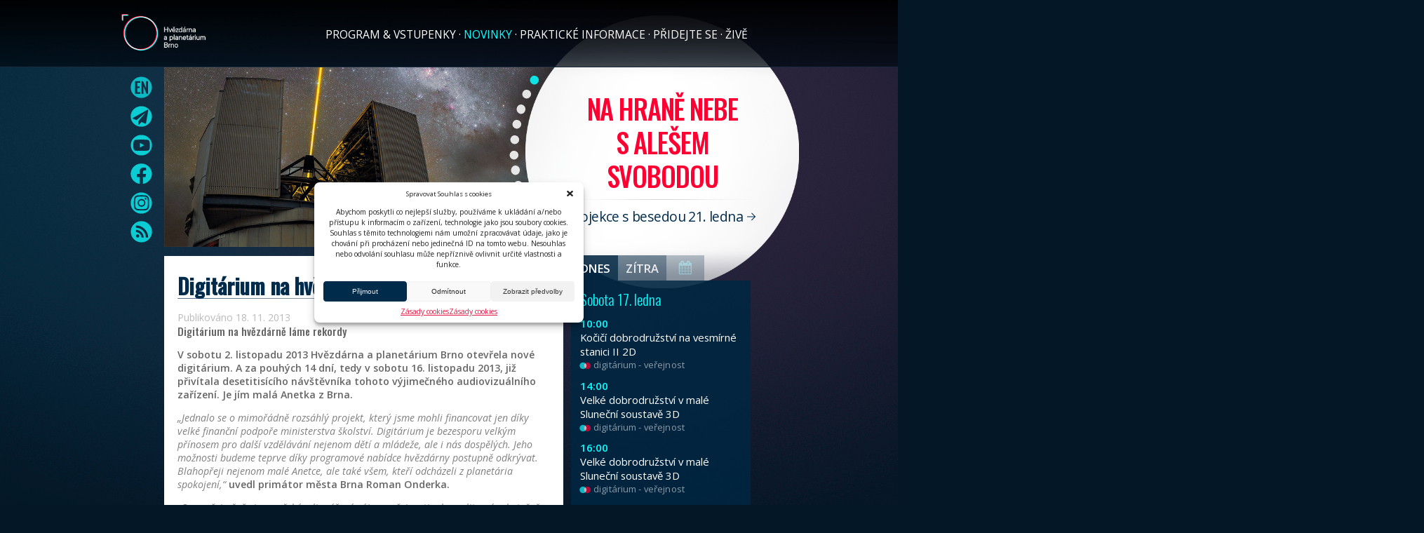

--- FILE ---
content_type: text/html; charset=UTF-8
request_url: https://www.hvezdarna.cz/newsletter/digitarium-na-hvezdarne-lame-rekordy/
body_size: 13846
content:
<html lang="cs">
<head>
	<meta http-equiv="content-type" content="text/html; charset=UTF-8">
	<meta name="description" content="Hvězdárna a planetárium Brno">
	<meta name="keywords" content="hvězdárna, planetárium, brno, astronomie, vesmír, hvězdy, kultura, věda">
	<meta name="robots" content="all">
	<meta name="viewport" content="width=device-width,initial-scale=1,shrink-to-fit=no,viewport-fit=cover">
	<meta name="theme-color" content="#010203" media="(prefers-color-scheme: dark)">
	<title>Digitárium na hvězdárně láme rekordy  |  Hvězdárna a planetárium Brno</title>
	<!-- Facebook Pixel Code -->
	<script>
	!function(f,b,e,v,n,t,s)
	{if(f.fbq)return;n=f.fbq=function(){n.callMethod?
	n.callMethod.apply(n,arguments):n.queue.push(arguments)};
	if(!f._fbq)f._fbq=n;n.push=n;n.loaded=!0;n.version='2.0';
	n.queue=[];t=b.createElement(e);t.async=!0;
	t.src=v;s=b.getElementsByTagName(e)[0];
	s.parentNode.insertBefore(t,s)}(window,document,'script',
	'https://connect.facebook.net/en_US/fbevents.js');
	 fbq('init', '503213947078608'); 
	fbq('track', 'PageView');
	</script>
	<noscript>
	 <img height="1" width="1" 
	src="https://www.facebook.com/tr?id=503213947078608&ev=PageView
	&noscript=1"/>
	</noscript>
	<!-- End Facebook Pixel Code -->	<link rel="preconnect" href="https://fonts.gstatic.com" crossorigin>
	<link href="https://fonts.googleapis.com/css2?family=Open+Sans:ital,wght@0,400;0,600;1,400&family=Oswald:wght@300;500&display=swap" rel="stylesheet" rel="preload" as="style" />
	<link rel="apple-touch-icon" sizes="180x180" href="/apple-touch-icon.png">
	<link rel="icon" type="image/png" sizes="32x32" href="/favicon-32x32.png">
	<link rel="icon" type="image/png" sizes="16x16" href="/favicon-16x16.png">
	<link rel="manifest" href="/site.webmanifest">
	<meta name="msapplication-TileColor" content="#da532c">
	<meta name="theme-color" content="#ffffff">
	<meta property="og:url"                content="https://www.hvezdarna.cz/newsletter/digitarium-na-hvezdarne-lame-rekordy/" />
	<meta property="og:type"               content="article" />
	<meta property="og:title"              content="Digitárium na hvězdárně láme rekordy | Hvězdárna a planetárium Brno" />
	<meta property="og:description"        content="Digitárium na hvězdárně láme rekordy V sobotu 2. listopadu 2013 Hvězdárna a planetárium Brno otevřela nové digitárium. A za pouhých 14 dní, tedy v sobotu 16. listopadu 2013, již přivítala desetitisícího návštěvníka tohoto výjimečného audiovizuálního zařízení. Je jím malá Anetka z Brna." />
	<meta property="og:image"              content="https://www.hvezdarna.cz/wp-content/uploads/2025/09/Mraky-FFB-letak-2-CMYK_observatormraky_1000x400.png" />
	<meta name='robots' content='max-image-preview:large' />
	<style>img:is([sizes="auto" i], [sizes^="auto," i]) { contain-intrinsic-size: 3000px 1500px }</style>
	<link rel="alternate" hreflang="cs" href="https://www.hvezdarna.cz/newsletter/digitarium-na-hvezdarne-lame-rekordy/" />
<link rel="alternate" hreflang="x-default" href="https://www.hvezdarna.cz/newsletter/digitarium-na-hvezdarne-lame-rekordy/" />
<link rel="alternate" type="application/rss+xml" title="Hvězdárna a planetárium Brno &raquo; RSS komentářů pro Digitárium na hvězdárně láme rekordy" href="https://www.hvezdarna.cz/newsletter/digitarium-na-hvezdarne-lame-rekordy/feed/" />
<script type="text/javascript">
/* <![CDATA[ */
window._wpemojiSettings = {"baseUrl":"https:\/\/s.w.org\/images\/core\/emoji\/15.0.3\/72x72\/","ext":".png","svgUrl":"https:\/\/s.w.org\/images\/core\/emoji\/15.0.3\/svg\/","svgExt":".svg","source":{"concatemoji":"https:\/\/www.hvezdarna.cz\/wp-includes\/js\/wp-emoji-release.min.js?ver=6.7.4"}};
/*! This file is auto-generated */
!function(i,n){var o,s,e;function c(e){try{var t={supportTests:e,timestamp:(new Date).valueOf()};sessionStorage.setItem(o,JSON.stringify(t))}catch(e){}}function p(e,t,n){e.clearRect(0,0,e.canvas.width,e.canvas.height),e.fillText(t,0,0);var t=new Uint32Array(e.getImageData(0,0,e.canvas.width,e.canvas.height).data),r=(e.clearRect(0,0,e.canvas.width,e.canvas.height),e.fillText(n,0,0),new Uint32Array(e.getImageData(0,0,e.canvas.width,e.canvas.height).data));return t.every(function(e,t){return e===r[t]})}function u(e,t,n){switch(t){case"flag":return n(e,"\ud83c\udff3\ufe0f\u200d\u26a7\ufe0f","\ud83c\udff3\ufe0f\u200b\u26a7\ufe0f")?!1:!n(e,"\ud83c\uddfa\ud83c\uddf3","\ud83c\uddfa\u200b\ud83c\uddf3")&&!n(e,"\ud83c\udff4\udb40\udc67\udb40\udc62\udb40\udc65\udb40\udc6e\udb40\udc67\udb40\udc7f","\ud83c\udff4\u200b\udb40\udc67\u200b\udb40\udc62\u200b\udb40\udc65\u200b\udb40\udc6e\u200b\udb40\udc67\u200b\udb40\udc7f");case"emoji":return!n(e,"\ud83d\udc26\u200d\u2b1b","\ud83d\udc26\u200b\u2b1b")}return!1}function f(e,t,n){var r="undefined"!=typeof WorkerGlobalScope&&self instanceof WorkerGlobalScope?new OffscreenCanvas(300,150):i.createElement("canvas"),a=r.getContext("2d",{willReadFrequently:!0}),o=(a.textBaseline="top",a.font="600 32px Arial",{});return e.forEach(function(e){o[e]=t(a,e,n)}),o}function t(e){var t=i.createElement("script");t.src=e,t.defer=!0,i.head.appendChild(t)}"undefined"!=typeof Promise&&(o="wpEmojiSettingsSupports",s=["flag","emoji"],n.supports={everything:!0,everythingExceptFlag:!0},e=new Promise(function(e){i.addEventListener("DOMContentLoaded",e,{once:!0})}),new Promise(function(t){var n=function(){try{var e=JSON.parse(sessionStorage.getItem(o));if("object"==typeof e&&"number"==typeof e.timestamp&&(new Date).valueOf()<e.timestamp+604800&&"object"==typeof e.supportTests)return e.supportTests}catch(e){}return null}();if(!n){if("undefined"!=typeof Worker&&"undefined"!=typeof OffscreenCanvas&&"undefined"!=typeof URL&&URL.createObjectURL&&"undefined"!=typeof Blob)try{var e="postMessage("+f.toString()+"("+[JSON.stringify(s),u.toString(),p.toString()].join(",")+"));",r=new Blob([e],{type:"text/javascript"}),a=new Worker(URL.createObjectURL(r),{name:"wpTestEmojiSupports"});return void(a.onmessage=function(e){c(n=e.data),a.terminate(),t(n)})}catch(e){}c(n=f(s,u,p))}t(n)}).then(function(e){for(var t in e)n.supports[t]=e[t],n.supports.everything=n.supports.everything&&n.supports[t],"flag"!==t&&(n.supports.everythingExceptFlag=n.supports.everythingExceptFlag&&n.supports[t]);n.supports.everythingExceptFlag=n.supports.everythingExceptFlag&&!n.supports.flag,n.DOMReady=!1,n.readyCallback=function(){n.DOMReady=!0}}).then(function(){return e}).then(function(){var e;n.supports.everything||(n.readyCallback(),(e=n.source||{}).concatemoji?t(e.concatemoji):e.wpemoji&&e.twemoji&&(t(e.twemoji),t(e.wpemoji)))}))}((window,document),window._wpemojiSettings);
/* ]]> */
</script>
<style id='wp-emoji-styles-inline-css' type='text/css'>

	img.wp-smiley, img.emoji {
		display: inline !important;
		border: none !important;
		box-shadow: none !important;
		height: 1em !important;
		width: 1em !important;
		margin: 0 0.07em !important;
		vertical-align: -0.1em !important;
		background: none !important;
		padding: 0 !important;
	}
</style>
<link rel='stylesheet' id='wp-block-library-css' href='https://www.hvezdarna.cz/wp-includes/css/dist/block-library/style.min.css?ver=6.7.4' type='text/css' media='all' />
<style id='classic-theme-styles-inline-css' type='text/css'>
/*! This file is auto-generated */
.wp-block-button__link{color:#fff;background-color:#32373c;border-radius:9999px;box-shadow:none;text-decoration:none;padding:calc(.667em + 2px) calc(1.333em + 2px);font-size:1.125em}.wp-block-file__button{background:#32373c;color:#fff;text-decoration:none}
</style>
<style id='global-styles-inline-css' type='text/css'>
:root{--wp--preset--aspect-ratio--square: 1;--wp--preset--aspect-ratio--4-3: 4/3;--wp--preset--aspect-ratio--3-4: 3/4;--wp--preset--aspect-ratio--3-2: 3/2;--wp--preset--aspect-ratio--2-3: 2/3;--wp--preset--aspect-ratio--16-9: 16/9;--wp--preset--aspect-ratio--9-16: 9/16;--wp--preset--color--black: #000000;--wp--preset--color--cyan-bluish-gray: #abb8c3;--wp--preset--color--white: #ffffff;--wp--preset--color--pale-pink: #f78da7;--wp--preset--color--vivid-red: #cf2e2e;--wp--preset--color--luminous-vivid-orange: #ff6900;--wp--preset--color--luminous-vivid-amber: #fcb900;--wp--preset--color--light-green-cyan: #7bdcb5;--wp--preset--color--vivid-green-cyan: #00d084;--wp--preset--color--pale-cyan-blue: #8ed1fc;--wp--preset--color--vivid-cyan-blue: #0693e3;--wp--preset--color--vivid-purple: #9b51e0;--wp--preset--gradient--vivid-cyan-blue-to-vivid-purple: linear-gradient(135deg,rgba(6,147,227,1) 0%,rgb(155,81,224) 100%);--wp--preset--gradient--light-green-cyan-to-vivid-green-cyan: linear-gradient(135deg,rgb(122,220,180) 0%,rgb(0,208,130) 100%);--wp--preset--gradient--luminous-vivid-amber-to-luminous-vivid-orange: linear-gradient(135deg,rgba(252,185,0,1) 0%,rgba(255,105,0,1) 100%);--wp--preset--gradient--luminous-vivid-orange-to-vivid-red: linear-gradient(135deg,rgba(255,105,0,1) 0%,rgb(207,46,46) 100%);--wp--preset--gradient--very-light-gray-to-cyan-bluish-gray: linear-gradient(135deg,rgb(238,238,238) 0%,rgb(169,184,195) 100%);--wp--preset--gradient--cool-to-warm-spectrum: linear-gradient(135deg,rgb(74,234,220) 0%,rgb(151,120,209) 20%,rgb(207,42,186) 40%,rgb(238,44,130) 60%,rgb(251,105,98) 80%,rgb(254,248,76) 100%);--wp--preset--gradient--blush-light-purple: linear-gradient(135deg,rgb(255,206,236) 0%,rgb(152,150,240) 100%);--wp--preset--gradient--blush-bordeaux: linear-gradient(135deg,rgb(254,205,165) 0%,rgb(254,45,45) 50%,rgb(107,0,62) 100%);--wp--preset--gradient--luminous-dusk: linear-gradient(135deg,rgb(255,203,112) 0%,rgb(199,81,192) 50%,rgb(65,88,208) 100%);--wp--preset--gradient--pale-ocean: linear-gradient(135deg,rgb(255,245,203) 0%,rgb(182,227,212) 50%,rgb(51,167,181) 100%);--wp--preset--gradient--electric-grass: linear-gradient(135deg,rgb(202,248,128) 0%,rgb(113,206,126) 100%);--wp--preset--gradient--midnight: linear-gradient(135deg,rgb(2,3,129) 0%,rgb(40,116,252) 100%);--wp--preset--font-size--small: 13px;--wp--preset--font-size--medium: 20px;--wp--preset--font-size--large: 36px;--wp--preset--font-size--x-large: 42px;--wp--preset--spacing--20: 0.44rem;--wp--preset--spacing--30: 0.67rem;--wp--preset--spacing--40: 1rem;--wp--preset--spacing--50: 1.5rem;--wp--preset--spacing--60: 2.25rem;--wp--preset--spacing--70: 3.38rem;--wp--preset--spacing--80: 5.06rem;--wp--preset--shadow--natural: 6px 6px 9px rgba(0, 0, 0, 0.2);--wp--preset--shadow--deep: 12px 12px 50px rgba(0, 0, 0, 0.4);--wp--preset--shadow--sharp: 6px 6px 0px rgba(0, 0, 0, 0.2);--wp--preset--shadow--outlined: 6px 6px 0px -3px rgba(255, 255, 255, 1), 6px 6px rgba(0, 0, 0, 1);--wp--preset--shadow--crisp: 6px 6px 0px rgba(0, 0, 0, 1);}:where(.is-layout-flex){gap: 0.5em;}:where(.is-layout-grid){gap: 0.5em;}body .is-layout-flex{display: flex;}.is-layout-flex{flex-wrap: wrap;align-items: center;}.is-layout-flex > :is(*, div){margin: 0;}body .is-layout-grid{display: grid;}.is-layout-grid > :is(*, div){margin: 0;}:where(.wp-block-columns.is-layout-flex){gap: 2em;}:where(.wp-block-columns.is-layout-grid){gap: 2em;}:where(.wp-block-post-template.is-layout-flex){gap: 1.25em;}:where(.wp-block-post-template.is-layout-grid){gap: 1.25em;}.has-black-color{color: var(--wp--preset--color--black) !important;}.has-cyan-bluish-gray-color{color: var(--wp--preset--color--cyan-bluish-gray) !important;}.has-white-color{color: var(--wp--preset--color--white) !important;}.has-pale-pink-color{color: var(--wp--preset--color--pale-pink) !important;}.has-vivid-red-color{color: var(--wp--preset--color--vivid-red) !important;}.has-luminous-vivid-orange-color{color: var(--wp--preset--color--luminous-vivid-orange) !important;}.has-luminous-vivid-amber-color{color: var(--wp--preset--color--luminous-vivid-amber) !important;}.has-light-green-cyan-color{color: var(--wp--preset--color--light-green-cyan) !important;}.has-vivid-green-cyan-color{color: var(--wp--preset--color--vivid-green-cyan) !important;}.has-pale-cyan-blue-color{color: var(--wp--preset--color--pale-cyan-blue) !important;}.has-vivid-cyan-blue-color{color: var(--wp--preset--color--vivid-cyan-blue) !important;}.has-vivid-purple-color{color: var(--wp--preset--color--vivid-purple) !important;}.has-black-background-color{background-color: var(--wp--preset--color--black) !important;}.has-cyan-bluish-gray-background-color{background-color: var(--wp--preset--color--cyan-bluish-gray) !important;}.has-white-background-color{background-color: var(--wp--preset--color--white) !important;}.has-pale-pink-background-color{background-color: var(--wp--preset--color--pale-pink) !important;}.has-vivid-red-background-color{background-color: var(--wp--preset--color--vivid-red) !important;}.has-luminous-vivid-orange-background-color{background-color: var(--wp--preset--color--luminous-vivid-orange) !important;}.has-luminous-vivid-amber-background-color{background-color: var(--wp--preset--color--luminous-vivid-amber) !important;}.has-light-green-cyan-background-color{background-color: var(--wp--preset--color--light-green-cyan) !important;}.has-vivid-green-cyan-background-color{background-color: var(--wp--preset--color--vivid-green-cyan) !important;}.has-pale-cyan-blue-background-color{background-color: var(--wp--preset--color--pale-cyan-blue) !important;}.has-vivid-cyan-blue-background-color{background-color: var(--wp--preset--color--vivid-cyan-blue) !important;}.has-vivid-purple-background-color{background-color: var(--wp--preset--color--vivid-purple) !important;}.has-black-border-color{border-color: var(--wp--preset--color--black) !important;}.has-cyan-bluish-gray-border-color{border-color: var(--wp--preset--color--cyan-bluish-gray) !important;}.has-white-border-color{border-color: var(--wp--preset--color--white) !important;}.has-pale-pink-border-color{border-color: var(--wp--preset--color--pale-pink) !important;}.has-vivid-red-border-color{border-color: var(--wp--preset--color--vivid-red) !important;}.has-luminous-vivid-orange-border-color{border-color: var(--wp--preset--color--luminous-vivid-orange) !important;}.has-luminous-vivid-amber-border-color{border-color: var(--wp--preset--color--luminous-vivid-amber) !important;}.has-light-green-cyan-border-color{border-color: var(--wp--preset--color--light-green-cyan) !important;}.has-vivid-green-cyan-border-color{border-color: var(--wp--preset--color--vivid-green-cyan) !important;}.has-pale-cyan-blue-border-color{border-color: var(--wp--preset--color--pale-cyan-blue) !important;}.has-vivid-cyan-blue-border-color{border-color: var(--wp--preset--color--vivid-cyan-blue) !important;}.has-vivid-purple-border-color{border-color: var(--wp--preset--color--vivid-purple) !important;}.has-vivid-cyan-blue-to-vivid-purple-gradient-background{background: var(--wp--preset--gradient--vivid-cyan-blue-to-vivid-purple) !important;}.has-light-green-cyan-to-vivid-green-cyan-gradient-background{background: var(--wp--preset--gradient--light-green-cyan-to-vivid-green-cyan) !important;}.has-luminous-vivid-amber-to-luminous-vivid-orange-gradient-background{background: var(--wp--preset--gradient--luminous-vivid-amber-to-luminous-vivid-orange) !important;}.has-luminous-vivid-orange-to-vivid-red-gradient-background{background: var(--wp--preset--gradient--luminous-vivid-orange-to-vivid-red) !important;}.has-very-light-gray-to-cyan-bluish-gray-gradient-background{background: var(--wp--preset--gradient--very-light-gray-to-cyan-bluish-gray) !important;}.has-cool-to-warm-spectrum-gradient-background{background: var(--wp--preset--gradient--cool-to-warm-spectrum) !important;}.has-blush-light-purple-gradient-background{background: var(--wp--preset--gradient--blush-light-purple) !important;}.has-blush-bordeaux-gradient-background{background: var(--wp--preset--gradient--blush-bordeaux) !important;}.has-luminous-dusk-gradient-background{background: var(--wp--preset--gradient--luminous-dusk) !important;}.has-pale-ocean-gradient-background{background: var(--wp--preset--gradient--pale-ocean) !important;}.has-electric-grass-gradient-background{background: var(--wp--preset--gradient--electric-grass) !important;}.has-midnight-gradient-background{background: var(--wp--preset--gradient--midnight) !important;}.has-small-font-size{font-size: var(--wp--preset--font-size--small) !important;}.has-medium-font-size{font-size: var(--wp--preset--font-size--medium) !important;}.has-large-font-size{font-size: var(--wp--preset--font-size--large) !important;}.has-x-large-font-size{font-size: var(--wp--preset--font-size--x-large) !important;}
:where(.wp-block-post-template.is-layout-flex){gap: 1.25em;}:where(.wp-block-post-template.is-layout-grid){gap: 1.25em;}
:where(.wp-block-columns.is-layout-flex){gap: 2em;}:where(.wp-block-columns.is-layout-grid){gap: 2em;}
:root :where(.wp-block-pullquote){font-size: 1.5em;line-height: 1.6;}
</style>
<link rel='stylesheet' id='wpml-blocks-css' href='https://www.hvezdarna.cz/wp-content/plugins/sitepress-multilingual-cms/dist/css/blocks/styles.css?ver=4.6.15' type='text/css' media='all' />
<link rel='stylesheet' id='cmplz-general-css' href='https://www.hvezdarna.cz/wp-content/plugins/complianz-gdpr/assets/css/cookieblocker.min.css?ver=1738305015' type='text/css' media='all' />
<link rel='stylesheet' id='hv_style-css' href='https://www.hvezdarna.cz/wp-content/themes/hvezdarna/assets/styles/style.css?ver=1.6.0' type='text/css' media='(min-width: 960px)' />
<link rel='stylesheet' id='hv_style_mobile-css' href='https://www.hvezdarna.cz/wp-content/themes/hvezdarna/assets/styles/style-mobile.css?ver=1.6.0' type='text/css' media='(max-width: 959px)' />
<link rel='stylesheet' id='hv_style_banner_alt-css' href='https://www.hvezdarna.cz/wp-content/themes/hvezdarna/assets/styles/style-banner-alt.css?ver=1.6.0' type='text/css' media='all' />
<script type="text/javascript" id="hv_effects_script-js-extra">
/* <![CDATA[ */
var hv_object = {"slides":[{"src":"https:\/\/www.hvezdarna.cz\/wp-content\/uploads\/2025\/09\/Mraky-FFB-letak-2-CMYK_observatormraky_1000x400.png","title":"Na hran\u011b nebe s&nbsp;Ale\u0161em Svobodou","desc":"Projekce s besedou 21.&nbsp;ledna","href":"https:\/\/www.brnoid.cz\/cs\/hvezdarna-vstupenky?e=31692"},{"src":"https:\/\/www.hvezdarna.cz\/wp-content\/uploads\/2026\/01\/260115.jpg","title":"Za jedni\u010dku z matiky, fyziky nebo chemie vstupenka zdarma","desc":"","href":"https:\/\/www.hvezdarna.cz\/novinky\/za-jednicku-z-matiky-fyziky-nebo-chemie-vstupenka-na-hvezdarnu-zdarma\/"},{"src":"https:\/\/www.hvezdarna.cz\/wp-content\/uploads\/2025\/12\/Gemini_Generated_Image_wyiot7wyiot7wyio-1.png","title":"Hlavu vzh\u016fru!","desc":"Pr\u016fvodce nej\u00fachvatn\u011bj\u0161\u00edmi \u00fakazy roku 2026","href":"https:\/\/www.hvezdarna.cz\/novinky\/hlavu-vzhuru-pruvodce-nejuchvatnejsimi-ukazy-roku-2026\/"},{"src":"https:\/\/www.hvezdarna.cz\/wp-content\/uploads\/2025\/10\/Banner_1000x400-1.jpg","title":"Na hran\u011b nebe ","desc":"Tam, kde kon\u010d\u00ed mraky, za\u010d\u00edn\u00e1 vesm\u00edr. ","href":"https:\/\/www.nahranenebe.cz\/"},{"src":"https:\/\/www.hvezdarna.cz\/wp-content\/uploads\/2025\/12\/KDnOS_web_1000x400.jpg","title":"Ko\u010di\u010d\u00ed dobrodru\u017estv\u00ed na vesm\u00edrn\u00e9 stanici (2.&nbsp;d\u00edl)","desc":"\u010desk\u00e1 vesm\u00edrn\u00e1 premi\u00e9ra","href":"https:\/\/www.hvezdarna.cz\/porad\/kocici-dobrodruzstvi-na-vesmirne-stanici\/"},{"src":"https:\/\/www.hvezdarna.cz\/wp-content\/uploads\/2026\/01\/galapagy.jpg","title":"V\u00fdlet do t\u0159etihor: Galap\u00e1gy","desc":"P\u0159edn\u00e1\u0161ka T.&nbsp;Grima 22.&nbsp;ledna","href":"https:\/\/www.brnoid.cz\/cs\/hvezdarna-vstupenky?e=31623"},{"src":"https:\/\/www.hvezdarna.cz\/wp-content\/uploads\/2024\/12\/WEB_banner_1000x400.jpg","title":"Velk\u00e9 dobrodru\u017estv\u00ed v&nbsp;mal\u00e9 Slune\u010dn\u00ed soustav\u011b","desc":"sv\u011btov\u00e1 3D premi\u00e9ra","href":"https:\/\/www.hvezdarna.cz\/porad\/velke-dobrodruzstvi-v-male-slunecni-soustave\/"},{"src":"https:\/\/www.hvezdarna.cz\/wp-content\/uploads\/2026\/01\/nepal.jpg","title":"Nejzaj\u00edmav\u011bj\u0161\u00ed treky v&nbsp;z\u00e1padn\u00edm Nep\u00e1lu","desc":"P\u0159edn\u00e1\u0161ka R.&nbsp;Tk\u00e1\u010dikov\u00e9 26.&nbsp;ledna","href":"https:\/\/www.brnoid.cz\/cs\/hvezdarna-vstupenky?e=31624"},{"src":"https:\/\/www.hvezdarna.cz\/wp-content\/uploads\/2025\/10\/CT-D-web-HaP-1000x400-1.png","title":"Vydejte se s&nbsp;n\u00e1mi do sv\u011bta fantazie!","desc":"","href":"https:\/\/www.hvezdarna.cz\/novinky\/fantaziruj-s-deckem\/"},{"src":"https:\/\/www.hvezdarna.cz\/wp-content\/uploads\/2026\/01\/budoucnost.jpg","title":"Jak zach\u00e1zet s&nbsp;budoucnost\u00ed?","desc":"P\u0159edn\u00e1\u0161ka V.&nbsp;C\u00edlka 29.&nbsp;ledna","href":"https:\/\/www.brnoid.cz\/cs\/hvezdarna-vstupenky?e=31625"},{"src":"https:\/\/www.hvezdarna.cz\/wp-content\/uploads\/2025\/10\/Banner_1000x400-1.jpg","title":"Na hran\u011b nebe s&nbsp;Petrem Janem Jura\u010dkou a&nbsp;Pavlem Kocychem","desc":"Projekce s besedou 11.&nbsp;\u00fanora","href":"https:\/\/www.brnoid.cz\/cs\/hvezdarna-vstupenky?e=31726"}],"dir_uri":"https:\/\/www.hvezdarna.cz\/wp-content\/themes\/hvezdarna"};
/* ]]> */
</script>
<script type="text/javascript" src="https://www.hvezdarna.cz/wp-content/themes/hvezdarna/assets/scripts/effects.js?ver=1.4.3" id="hv_effects_script-js"></script>
<link rel="https://api.w.org/" href="https://www.hvezdarna.cz/wp-json/" /><link rel="alternate" title="JSON" type="application/json" href="https://www.hvezdarna.cz/wp-json/wp/v2/posts/3262" /><link rel="EditURI" type="application/rsd+xml" title="RSD" href="https://www.hvezdarna.cz/xmlrpc.php?rsd" />
<meta name="generator" content="WordPress 6.7.4" />
<link rel="canonical" href="https://www.hvezdarna.cz/newsletter/digitarium-na-hvezdarne-lame-rekordy/" />
<link rel='shortlink' href='https://www.hvezdarna.cz/?p=3262' />
<link rel="alternate" title="oEmbed (JSON)" type="application/json+oembed" href="https://www.hvezdarna.cz/wp-json/oembed/1.0/embed?url=https%3A%2F%2Fwww.hvezdarna.cz%2Fnewsletter%2Fdigitarium-na-hvezdarne-lame-rekordy%2F" />
<link rel="alternate" title="oEmbed (XML)" type="text/xml+oembed" href="https://www.hvezdarna.cz/wp-json/oembed/1.0/embed?url=https%3A%2F%2Fwww.hvezdarna.cz%2Fnewsletter%2Fdigitarium-na-hvezdarne-lame-rekordy%2F&#038;format=xml" />
<meta name="generator" content="WPML ver:4.6.15 stt:9,1;" />
			<style>.cmplz-hidden {
					display: none !important;
				}</style>		<style type="text/css" id="wp-custom-css">
			.clearfix:after {
  visibility: hidden;
  display: block;
  font-size: 0;
  content: " ";
  clear: both;
  height: 0;
}
* html .clearfix             { zoom: 1; } /* IE6 */
*:first-child+html .clearfix { zoom: 1; } /* IE7 */

html { margin-top: 0 !important; }
* html body { margin-top: 0 !important; }		</style>
		</head>
<body>
<div id="header-background"></div>
<div id="header">
	<a href="https://www.hvezdarna.cz" id="header-logo"><img alt="" src="https://www.hvezdarna.cz/wp-content/uploads/2021/02/HPB_logotyp_trans.png"></a>
    <div class="menu-main-menu-container"><ul id="header-menu" class="menu"><li id="menu-item-8896" class="menu-item menu-item-type-post_type menu-item-object-page menu-item-home menu-item-8896"><a href="https://www.hvezdarna.cz/">Program &#038; vstupenky</a></li>
<li id="menu-item-8735" class="menu-item menu-item-type-post_type menu-item-object-page current_page_parent menu-item-8735"><a href="https://www.hvezdarna.cz/novinky/">Novinky</a></li>
<li id="menu-item-8736" class="menu-item menu-item-type-post_type menu-item-object-page menu-item-has-children menu-item-8736"><a href="https://www.hvezdarna.cz/prakticke-informace/">Praktické informace</a>
<ul class="sub-menu">
	<li id="menu-item-8797" class="menu-item menu-item-type-post_type menu-item-object-page menu-item-8797"><a href="https://www.hvezdarna.cz/prakticke-informace/o-nas/">O nás</a></li>
	<li id="menu-item-8798" class="menu-item menu-item-type-post_type menu-item-object-page menu-item-8798"><a href="https://www.hvezdarna.cz/prakticke-informace/v-zornem-poli/">Média</a></li>
	<li id="menu-item-12736" class="menu-item menu-item-type-custom menu-item-object-custom menu-item-12736"><a href="https://www.hvezdarna.cz/prohlidka/">Prohlídka</a></li>
	<li id="menu-item-8799" class="menu-item menu-item-type-post_type menu-item-object-page menu-item-8799"><a href="https://www.hvezdarna.cz/prakticke-informace/pracovnici/">Pracovníci</a></li>
	<li id="menu-item-8800" class="menu-item menu-item-type-post_type menu-item-object-page menu-item-8800"><a href="https://www.hvezdarna.cz/prakticke-informace/navstevni-rad/">Provozní řád</a></li>
</ul>
</li>
<li id="menu-item-8737" class="menu-item menu-item-type-post_type menu-item-object-page menu-item-has-children menu-item-8737"><a href="https://www.hvezdarna.cz/pridejte-se/">Přidejte se</a>
<ul class="sub-menu">
	<li id="menu-item-8801" class="menu-item menu-item-type-post_type menu-item-object-page menu-item-8801"><a href="https://www.hvezdarna.cz/pridejte-se/podporte-nas/">Podpořte nás!</a></li>
	<li id="menu-item-8802" class="menu-item menu-item-type-post_type menu-item-object-page menu-item-8802"><a href="https://www.hvezdarna.cz/pridejte-se/pronajmy/">Pronájmy</a></li>
	<li id="menu-item-8803" class="menu-item menu-item-type-post_type menu-item-object-page menu-item-8803"><a href="https://www.hvezdarna.cz/pridejte-se/svatby/">Svatby</a></li>
	<li id="menu-item-8804" class="menu-item menu-item-type-post_type menu-item-object-page menu-item-8804"><a href="https://www.hvezdarna.cz/pridejte-se/reklama/">Reklama</a></li>
	<li id="menu-item-8805" class="menu-item menu-item-type-post_type menu-item-object-page menu-item-8805"><a href="https://www.hvezdarna.cz/pridejte-se/astronomicky-kurz/">Astronomický kurz</a></li>
</ul>
</li>
<li id="menu-item-8738" class="menu-item menu-item-type-post_type menu-item-object-page menu-item-has-children menu-item-8738"><a href="https://www.hvezdarna.cz/zive/">Živě</a>
<ul class="sub-menu">
	<li id="menu-item-8955" class="menu-item menu-item-type-custom menu-item-object-custom menu-item-8955"><a href="https://prohlidka.hvezdarna.cz/">Prohlídka</a></li>
	<li id="menu-item-8810" class="menu-item menu-item-type-post_type menu-item-object-page menu-item-8810"><a href="https://www.hvezdarna.cz/zive/kamera/">Rozhledna</a></li>
	<li id="menu-item-8811" class="menu-item menu-item-type-post_type menu-item-object-page menu-item-8811"><a href="https://www.hvezdarna.cz/zive/meteostanice/">Meteostanice</a></li>
	<li id="menu-item-8808" class="menu-item menu-item-type-post_type menu-item-object-page menu-item-8808"><a href="https://www.hvezdarna.cz/zive/astronomicky-kurz/">Astronomický kurz</a></li>
	<li id="menu-item-8809" class="menu-item menu-item-type-post_type menu-item-object-page menu-item-8809"><a href="https://www.hvezdarna.cz/zive/astronomicka-mapa-cr/">Astronomická mapa</a></li>
</ul>
</li>
</ul></div></div> <!-- header -->
<div id="header-mobile">
	<a href="https://www.hvezdarna.cz" id="header-mobile-logo"><img alt="" src="https://www.hvezdarna.cz/wp-content/uploads/2021/02/HPB_logotyp_trans.png"></a>
	<a href="javascript:mobileMenuOnOff()" id="header-mobile-menubutton"><img alt="Menu" src="https://www.hvezdarna.cz/wp-content/themes/hvezdarna/assets/images/icons/menu.svg"></a>
	<a href="https://www.hvezdarna.cz/en/" id="header-mobile-englishbutton"><img alt="English" src="https://www.hvezdarna.cz/wp-content/themes/hvezdarna/assets/images/icons/menu-english-2.svg"></a>	<div class="cleaner"></div>
    <div class="menu-main-menu-container"><ul id="header-mobile-menu" class="menu"><li class="menu-item menu-item-type-post_type menu-item-object-page menu-item-home menu-item-8896"><a href="https://www.hvezdarna.cz/">Program &#038; vstupenky</a></li>
<li class="menu-item menu-item-type-post_type menu-item-object-page current_page_parent menu-item-8735"><a href="https://www.hvezdarna.cz/novinky/">Novinky</a></li>
<li class="menu-item menu-item-type-post_type menu-item-object-page menu-item-has-children menu-item-8736"><a href="https://www.hvezdarna.cz/prakticke-informace/">Praktické informace</a>
<ul class="sub-menu">
	<li class="menu-item menu-item-type-post_type menu-item-object-page menu-item-8797"><a href="https://www.hvezdarna.cz/prakticke-informace/o-nas/">O nás</a></li>
	<li class="menu-item menu-item-type-post_type menu-item-object-page menu-item-8798"><a href="https://www.hvezdarna.cz/prakticke-informace/v-zornem-poli/">Média</a></li>
	<li class="menu-item menu-item-type-custom menu-item-object-custom menu-item-12736"><a href="https://www.hvezdarna.cz/prohlidka/">Prohlídka</a></li>
	<li class="menu-item menu-item-type-post_type menu-item-object-page menu-item-8799"><a href="https://www.hvezdarna.cz/prakticke-informace/pracovnici/">Pracovníci</a></li>
	<li class="menu-item menu-item-type-post_type menu-item-object-page menu-item-8800"><a href="https://www.hvezdarna.cz/prakticke-informace/navstevni-rad/">Provozní řád</a></li>
</ul>
</li>
<li class="menu-item menu-item-type-post_type menu-item-object-page menu-item-has-children menu-item-8737"><a href="https://www.hvezdarna.cz/pridejte-se/">Přidejte se</a>
<ul class="sub-menu">
	<li class="menu-item menu-item-type-post_type menu-item-object-page menu-item-8801"><a href="https://www.hvezdarna.cz/pridejte-se/podporte-nas/">Podpořte nás!</a></li>
	<li class="menu-item menu-item-type-post_type menu-item-object-page menu-item-8802"><a href="https://www.hvezdarna.cz/pridejte-se/pronajmy/">Pronájmy</a></li>
	<li class="menu-item menu-item-type-post_type menu-item-object-page menu-item-8803"><a href="https://www.hvezdarna.cz/pridejte-se/svatby/">Svatby</a></li>
	<li class="menu-item menu-item-type-post_type menu-item-object-page menu-item-8804"><a href="https://www.hvezdarna.cz/pridejte-se/reklama/">Reklama</a></li>
	<li class="menu-item menu-item-type-post_type menu-item-object-page menu-item-8805"><a href="https://www.hvezdarna.cz/pridejte-se/astronomicky-kurz/">Astronomický kurz</a></li>
</ul>
</li>
<li class="menu-item menu-item-type-post_type menu-item-object-page menu-item-has-children menu-item-8738"><a href="https://www.hvezdarna.cz/zive/">Živě</a>
<ul class="sub-menu">
	<li class="menu-item menu-item-type-custom menu-item-object-custom menu-item-8955"><a href="https://prohlidka.hvezdarna.cz/">Prohlídka</a></li>
	<li class="menu-item menu-item-type-post_type menu-item-object-page menu-item-8810"><a href="https://www.hvezdarna.cz/zive/kamera/">Rozhledna</a></li>
	<li class="menu-item menu-item-type-post_type menu-item-object-page menu-item-8811"><a href="https://www.hvezdarna.cz/zive/meteostanice/">Meteostanice</a></li>
	<li class="menu-item menu-item-type-post_type menu-item-object-page menu-item-8808"><a href="https://www.hvezdarna.cz/zive/astronomicky-kurz/">Astronomický kurz</a></li>
	<li class="menu-item menu-item-type-post_type menu-item-object-page menu-item-8809"><a href="https://www.hvezdarna.cz/zive/astronomicka-mapa-cr/">Astronomická mapa</a></li>
</ul>
</li>
</ul></div></div> <!-- header-mobile -->
<div id="content">
	<div id="banner">
		<ul id="desktop-icons">
            <li><a href="https://www.hvezdarna.cz/en/"><img alt="English" src="https://www.hvezdarna.cz/wp-content/themes/hvezdarna/assets/images/icons/menu-english.svg"></a></li>	<li><a href="https://www.hvezdarna.cz/zpravodaj"><img alt="Zpravodaj" src="https://www.hvezdarna.cz/wp-content/themes/hvezdarna/assets/images/icons/menu-zpravodaj.svg"></a></li>
    <li><a href="https://www.youtube.com/user/brnoobservatory" target="_blank"><img alt="Youtube" src="https://www.hvezdarna.cz/wp-content/themes/hvezdarna/assets/images/icons/menu-youtube.svg"></a></li>
    <li><a href="https://www.facebook.com/hvezdarna.brno" target="_blank"><img alt="Facebook" src="https://www.hvezdarna.cz/wp-content/themes/hvezdarna/assets/images/icons/menu-facebook.svg"></a></li>
    <li><a href="https://www.instagram.com/brnoplanetarium/" target="_blank"><img alt="Instagram" src="https://www.hvezdarna.cz/wp-content/themes/hvezdarna/assets/images/icons/menu-instagram.svg"></a></li>
<li><a href="https://www.hvezdarna.cz/feed/"><img alt="RSS" src="https://www.hvezdarna.cz/wp-content/themes/hvezdarna/assets/images/icons/menu-rss.svg"></a></li>		</ul> <!-- desktop-icons -->
		<a href="" id="banner-href"></a>
		<a href="" id="banner-img"><img alt="Banner" src="https://www.hvezdarna.cz/wp-content/themes/hvezdarna/assets/images/img/trans.gif" id="banner-img-img"></a>
		<a href="" id="banner-img-loader"><img alt="Banner loader" src="https://www.hvezdarna.cz/wp-content/themes/hvezdarna/assets/images/img/trans.gif" id="banner-img-loader-img"></a>
		<div id="banner-tecky"></div>
		<div id="banner-desc"><h2 id="banner-desc-h2"></h2></div>
		<script type="text/javascript">banneryInit(8000);</script>
		<div class="cleaner"></div>
	</div> <!-- banner -->


	<div id="mainbar">
		<div id="main-page-content">
			<h2>Digitárium na hvězdárně láme rekordy</h2>
			<div class="main-page-post-date">Publikováno 18. 11. 2013</div>
			<h1>Digitárium na hvězdárně láme rekordy</h1>
<p><strong>V sobotu 2. listopadu 2013 Hvězdárna a planetárium Brno otevřela nové digitárium. A za pouhých 14 dní, tedy v sobotu 16. listopadu 2013, již přivítala desetitisícího návštěvníka tohoto výjimečného audiovizuálního zařízení. Je jím malá Anetka z Brna.</strong></p>
<p><em>„Jednalo se o mimořádně rozsáhlý projekt, který jsme mohli financovat jen díky velké finanční podpoře ministerstva školství. Digitárium je bezesporu velkým přínosem pro další vzdělávání nejenom dětí a mládeže, ale i nás dospělých. Jeho možnosti budeme teprve díky programové nabídce hvězdárny postupně odkrývat. Blahopřeji nejenom malé Anetce, ale také všem, kteří odcházeli z planetária spokojení,“</em> <strong>uvedl primátor města Brna Roman Onderka.</strong></p>
<p><em>„Samozřejmě, že jsme očekávali zvýšený zájem veřejnosti, ale realita nás skutečně překvapila. Návštěvnost je třikrát větší, než když jsme před dvěma roky otevírali zrekonstruovanou budovu Hvězdárny a planetária Brno. Desetitisícím návštěvníkem se v sobotu 16. listopadu ve 13.30 na pořadu Kouzelný útes Kaloaka’hina stala malá Anetka z Brna. Mimořádný zájem nás ale zavazuje, neboť už nyní sestavujeme dramaturgický program na celý příští rok 2014,“</em> <strong>řekl Jiří Dušek, ředitel Hvězdárny a planetária Brno.</strong></p>
<h3><strong>Výjimečná představení na počátku roku 2014</strong></h3>
<p>Hvězdárna a planetárium Brno připravuje na počátek roku 2014 hned tři nové premiéry. S představením NanoKAm se diváci digitária stanou mikronauty, kteří se vydají do podivuhodného světa mikroskopických rozměrů. Na své si přijdou i ti, kteří touží nahlédnout pod pokličku tajemství života. Pořad Buňka! Buňka! Buňka! přesvědčí malé i velké diváky, jak podivuhodné je lidské tělo. A na nový pohádkový příběh se mohou těšit i nejmenší diváci.</p>
<h3><strong>Just English</strong></h3>
<p>Angličtina je jazykem Isaaca Newtona, Edmonda Halleyho, Williama Herschela, Stephena Hawkinga, Neila Armstronga, bratří Wrightů či Thomase Edisona. Angličtina bude i jazykem Hvězdárny a planetária Brno – vždy poslední čtvrtek v kalendářním měsíci. V 17.30 hodin začne projekce v sále digitária: 30. ledna 2014 uvede Hvězdárna a planetárium Brno představení Astronaut, 27. února představení We are Astronomers a 27. března The Edge of the Universe. Po projekci bude vždy následovat komentovaná prohlídka oblohy anebo pozorování večerního nebe. Vše výhradně v anglickém jazyce.</p>
<p>&#8212;</p>
			<div class="odkaz-zpet-outer"><a href="javascript:showShareIcons(1)" class="odkaz-sdilet" id="odkaz-sdilet-1">Sdílet</a>
		<div class="odkaz-sdilet-icons" id="odkaz-sdilet-icons-1"><a href="https://www.facebook.com/sharer/sharer.php?u=https%3A%2F%2Fwww.hvezdarna.cz%2Fnewsletter%2Fdigitarium-na-hvezdarne-lame-rekordy%2F" target="_blank"><svg xmlns="http://www.w3.org/2000/svg" class="shareButton shareButtonFacebook" viewBox="-5 -5 42 42"><path d="M17.78 27.5V17.008h3.522l.527-4.09h-4.05v-2.61c0-1.182.33-1.99 2.023-1.99h2.166V4.66c-.375-.05-1.66-.16-3.155-.16-3.123 0-5.26 1.905-5.26 5.405v3.016h-3.53v4.09h3.53V27.5h4.223z" fill="#80ffff"></path></svg></a><a href="http://twitter.com/intent/tweet?text=Digit%C3%A1rium%20na%20hv%C4%9Bzd%C3%A1rn%C4%9B%20l%C3%A1me%20rekordy%20%20%7C%20%20Hv%C4%9Bzd%C3%A1rna%20a%20planet%C3%A1rium%20Brno&url=https%3A%2F%2Fwww.hvezdarna.cz%2Fnewsletter%2Fdigitarium-na-hvezdarne-lame-rekordy%2F" target="_blank"><svg xmlns="http://www.w3.org/2000/svg" class="shareButton shareButtonTwitter" viewBox="-5 -5 42 42"><path d="M28 8.557a9.913 9.913 0 0 1-2.828.775 4.93 4.93 0 0 0 2.166-2.725 9.738 9.738 0 0 1-3.13 1.194 4.92 4.92 0 0 0-3.593-1.55 4.924 4.924 0 0 0-4.794 6.049c-4.09-.21-7.72-2.17-10.15-5.15a4.942 4.942 0 0 0-.665 2.477c0 1.71.87 3.214 2.19 4.1a4.968 4.968 0 0 1-2.23-.616v.06c0 2.39 1.7 4.38 3.952 4.83-.414.115-.85.174-1.297.174-.318 0-.626-.03-.928-.086a4.935 4.935 0 0 0 4.6 3.42 9.893 9.893 0 0 1-6.114 2.107c-.398 0-.79-.023-1.175-.068a13.953 13.953 0 0 0 7.55 2.213c9.056 0 14.01-7.507 14.01-14.013 0-.213-.005-.426-.015-.637.96-.695 1.795-1.56 2.455-2.55z" fill="#80ffff"></path></svg></a><a href="javascript:window.open('mailto:?subject=' + decodeURIComponent('Digit%C3%A1rium%20na%20hv%C4%9Bzd%C3%A1rn%C4%9B%20l%C3%A1me%20rekordy%20%20%7C%20%20Hv%C4%9Bzd%C3%A1rna%20a%20planet%C3%A1rium%20Brno' ).replace('&', '%26') + '&body=' + decodeURIComponent('https%3A%2F%2Fwww.hvezdarna.cz%2Fnewsletter%2Fdigitarium-na-hvezdarne-lame-rekordy%2F' ), '_blank')"><svg xmlns="http://www.w3.org/2000/svg" class="shareButton shareButtonEmail" viewBox="-4 -4 42 42"><path d="M 5.5 11 h 23 v 1 l -11 6 l -11 -6 v -1 m 0 2 l 11 6 l 11 -6 v 11 h -22 v -11" fill="#80ffff"></path></svg></a></div><a href="/novinky" class="odkaz-zpet">Zpět na novinky</a></div>
		</div>
	</div> <!-- mainbar -->
	<div id="sidebar">
	<a href="javascript:sidebarShowProgram(1)"><h4 class="sidebar-title" id="sidebar-title-day1">Dnes</h4></a><!--
	--><a href="javascript:sidebarShowProgram(2)"><h4 class="sidebar-title sidebar-title2" id="sidebar-title-day2">Zítra</h4></a><!--
	--><a href="https://www.hvezdarna.cz"><h4 class="sidebar-title sidebar-title3">&nbsp;<img src="/wp-content/themes/hvezdarna/assets/images/icons/program.svg">&nbsp;</h4></a>
            <div id="program-content">
				<div id="sidebar-program-day1">
					<h2>Sobota 17.&nbsp;ledna</h2>
						<a href="https://www.hvezdarna.cz/porad/kocici-dobrodruzstvi-na-vesmirne-stanici/" class="sidebar-program">
						<h5 class="sidebar-program-date">10:00</h5>
						<h5 class="sidebar-program-title">Kočičí dobrodružství na vesmírné stanici II&nbsp;2D</h5>
						<div class="sidebar-program-more">digitárium - veřejnost</div>
						</a>
						<a href="https://www.hvezdarna.cz/porad/velke-dobrodruzstvi-v-male-slunecni-soustave/" class="sidebar-program">
						<h5 class="sidebar-program-date">14:00</h5>
						<h5 class="sidebar-program-title">Velké dobrodružství v malé Sluneční soustavě&nbsp;3D</h5>
						<div class="sidebar-program-more">digitárium - veřejnost</div>
						</a>
						<a href="https://www.hvezdarna.cz/porad/velke-dobrodruzstvi-v-male-slunecni-soustave/" class="sidebar-program">
						<h5 class="sidebar-program-date">16:00</h5>
						<h5 class="sidebar-program-title">Velké dobrodružství v malé Sluneční soustavě&nbsp;3D</h5>
						<div class="sidebar-program-more">digitárium - veřejnost</div>
						</a>
						<a href="https://www.hvezdarna.cz/porad/vesmir-vsemi-smysly-3d/" class="sidebar-program">
						<h5 class="sidebar-program-date">18:00</h5>
						<h5 class="sidebar-program-title">Vesmír všemi smysly&nbsp;3D</h5>
						<div class="sidebar-program-more">digitárium - veřejnost</div>
						</a>
						<a href="https://www.hvezdarna.cz/porad/pozorovani-vecerni-oblohy/" class="sidebar-program">
						<h5 class="sidebar-program-date">19:00</h5>
						<h5 class="sidebar-program-title">Pozorování večerní oblohy&nbsp;</h5>
						<div class="sidebar-program-more">astronomická pozorovatelna</div>
						</a>
						<a href="https://www.hvezdarna.cz/porad/na-hrane-nebe/" class="sidebar-program">
						<h5 class="sidebar-program-date">20:00</h5>
						<h5 class="sidebar-program-title">Na hraně nebe&nbsp;2D</h5>
						<div class="sidebar-program-more">digitárium - veřejnost</div>
						</a>
				</div>
				<div id="sidebar-program-day2">
					<h2>Neděle 18.&nbsp;ledna</h2>
						<a href="https://www.hvezdarna.cz/porad/kocici-dobrodruzstvi-na-vesmirne-stanici/" class="sidebar-program">
						<h5 class="sidebar-program-date">10:00</h5>
						<h5 class="sidebar-program-title">Kočičí dobrodružství na vesmírné stanici II&nbsp;2D</h5>
						<div class="sidebar-program-more">digitárium - veřejnost</div>
						</a>
						<a href="https://www.hvezdarna.cz/porad/kocici-dobrodruzstvi-na-vesmirne-stanici/" class="sidebar-program">
						<h5 class="sidebar-program-date">14:00</h5>
						<h5 class="sidebar-program-title">Kočičí dobrodružství na vesmírné stanici II&nbsp;2D</h5>
						<div class="sidebar-program-more">digitárium - veřejnost</div>
						</a>
						<a href="https://www.hvezdarna.cz/porad/velke-dobrodruzstvi-v-male-slunecni-soustave/" class="sidebar-program">
						<h5 class="sidebar-program-date">16:00</h5>
						<h5 class="sidebar-program-title">Velké dobrodružství v malé Sluneční soustavě&nbsp;3D</h5>
						<div class="sidebar-program-more">digitárium - veřejnost</div>
						</a>
						<a href="https://www.hvezdarna.cz/porad/na-hrane-nebe/" class="sidebar-program">
						<h5 class="sidebar-program-date">18:00</h5>
						<h5 class="sidebar-program-title">Na hraně nebe&nbsp;2D</h5>
						<div class="sidebar-program-more">digitárium - veřejnost</div>
						</a>
				</div></div>                <div id="partneri"><h4>Naši partneři</h4><div id="partneri-loga-scroll"><div id="partneri-loga-scroll-inner"><a href="https://www.jmk.cz/" class="partneri-logo" target="_blank"><img alt="" src="https://www.hvezdarna.cz/wp-content/uploads/2021/02/jmk.png"></a><a href="http://www.snip-brno.cz/" class="partneri-logo" target="_blank"><img alt="" src="https://www.hvezdarna.cz/wp-content/uploads/2021/02/snip.png"></a><a href="http://www.dpmb.cz/" class="partneri-logo" target="_blank"><img alt="" src="https://www.hvezdarna.cz/wp-content/uploads/2021/02/dpmb.png"></a><a href="http://www.salina-brno.cz/" class="partneri-logo" target="_blank"><img alt="" src="https://www.hvezdarna.cz/wp-content/uploads/2021/02/salina.png"></a><a href="http://brnensky.denik.cz/" class="partneri-logo" target="_blank"><img alt="" src="https://www.hvezdarna.cz/wp-content/uploads/2021/02/denik.png"></a><a href="http://www.eurozpravy.cz/" class="partneri-logo" target="_blank"><img alt="" src="https://www.hvezdarna.cz/wp-content/uploads/2021/02/eurozpravy.png"></a><a href="http://www.flying-mag.eu/" class="partneri-logo" target="_blank"><img alt="" src="https://www.hvezdarna.cz/wp-content/uploads/2021/02/flyingmag.png"></a><a href="http://kult.cz/" class="partneri-logo" target="_blank"><img alt="" src="https://www.hvezdarna.cz/wp-content/uploads/2022/07/kult_new.png"></a><a href="https://hitradiocitybrno.cz/" class="partneri-logo" target="_blank"><img alt="" src="https://www.hvezdarna.cz/wp-content/uploads/2022/04/hitradiocity2022.png"></a><a href="http://www.radiopetrov.com/" class="partneri-logo" target="_blank"><img alt="" src="https://www.hvezdarna.cz/wp-content/uploads/2021/02/radioblanik.png"></a><a href="http://www.national-geographic.cz/" class="partneri-logo" target="_blank"><img alt="" src="https://www.hvezdarna.cz/wp-content/uploads/2021/02/natgeo.png"></a><a href="https://www.sciencecentra.cz/" class="partneri-logo" target="_blank"><img alt="" src="https://www.hvezdarna.cz/wp-content/uploads/2021/02/casc.png"></a><a href="http://www.cas.cz/" class="partneri-logo" target="_blank"><img alt="" src="https://www.hvezdarna.cz/wp-content/uploads/2021/02/cas.png"></a><a href="https://www.jizni-morava.cz/cz/" class="partneri-logo" target="_blank"><img alt="" src="https://www.hvezdarna.cz/wp-content/uploads/2021/11/top-jizni-morava.png"></a><a href="http://www.aqualand-moravia.cz/" class="partneri-logo" target="_blank"><img alt="" src="https://www.hvezdarna.cz/wp-content/uploads/2021/02/aqualand.png"></a><a href="https://www.starezsport.cz/" class="partneri-logo" target="_blank"><img alt="" src="https://www.hvezdarna.cz/wp-content/uploads/2022/10/STAREZ_LOGO.png"></a><a href="http://www.tsb.cz/" class="partneri-logo" target="_blank"><img alt="" src="https://www.hvezdarna.cz/wp-content/uploads/2021/02/tsb.png"></a><a href="http://www.brno-jih.cz/" class="partneri-logo" target="_blank"><img alt="" src="https://www.hvezdarna.cz/wp-content/uploads/2021/02/brnojih.png"></a><a href="http://www.citytools.cz/" class="partneri-logo" target="_blank"><img alt="" src="https://www.hvezdarna.cz/wp-content/uploads/2021/02/citytools.png"></a><a href="http://www.kravihora-brno.cz/" class="partneri-logo" target="_blank"><img alt="" src="https://www.hvezdarna.cz/wp-content/uploads/2021/02/koupalistekravihora.png"></a><a href="http://www.monte-bu.cz/" class="partneri-logo" target="_blank"><img alt="" src="https://www.hvezdarna.cz/wp-content/uploads/2021/02/montebu.png"></a><a href="http://www.opportunity.cz/" class="partneri-logo" target="_blank"><img alt="" src="https://www.hvezdarna.cz/wp-content/uploads/2024/11/opportunity_2024.png"></a><a href="http://www.faster.cz/" class="partneri-logo" target="_blank"><img alt="" src="https://www.hvezdarna.cz/wp-content/uploads/2021/02/faster.png"></a><a href="https://www.kudyznudy.cz/" class="partneri-logo" target="_blank"><img alt="" src="https://www.hvezdarna.cz/wp-content/uploads/2022/01/kudyznudy.png"></a><a href="https://ccf.fzu.cz/" class="partneri-logo" target="_blank"><img alt="" src="https://www.hvezdarna.cz/wp-content/uploads/2023/08/CCF.png"></a><a href="https://www.novinykraje.cz/" class="partneri-logo" target="_blank"><img alt="" src="https://www.hvezdarna.cz/wp-content/uploads/2024/03/novinykraje.png"></a><a href="https://www.technologypark.cz/" class="partneri-logo" target="_blank"><img alt="" src="https://www.hvezdarna.cz/wp-content/uploads/2025/01/TPB_logo.png"></a></div></div><a href="https://www.hvezdarna.cz/pridejte-se/podporte-nas/" class="partneri-link">Buďte hvězdou našeho vesmíru! »</a></div>    	<script type="text/javascript">partneriInit(8000);</script>
</div> <!-- sidebar -->	<div class="cleaner"></div>
</div> <!-- content -->

<div id="footer-background"></div>
<div id="footer">
    <div class="menu-footer-menu-container"><ul id="footer-menu" class="menu"><li id="menu-item-8895" class="menu-item menu-item-type-post_type menu-item-object-page menu-item-home menu-item-8895"><a href="https://www.hvezdarna.cz/">Program &#038; vstupenky</a></li>
<li id="menu-item-8740" class="menu-item menu-item-type-post_type menu-item-object-page current_page_parent menu-item-8740"><a href="https://www.hvezdarna.cz/novinky/">Novinky</a></li>
<li id="menu-item-8741" class="menu-item menu-item-type-post_type menu-item-object-page menu-item-8741"><a href="https://www.hvezdarna.cz/prakticke-informace/">Praktické informace</a></li>
<li id="menu-item-8742" class="menu-item menu-item-type-post_type menu-item-object-page menu-item-8742"><a href="https://www.hvezdarna.cz/pridejte-se/">Přidejte se</a></li>
<li id="menu-item-8743" class="menu-item menu-item-type-post_type menu-item-object-page menu-item-8743"><a href="https://www.hvezdarna.cz/zive/">Živě</a></li>
</ul></div>	<ul id="footer-icons">
        <li><a href="https://www.hvezdarna.cz/en/"><img alt="English" src="https://www.hvezdarna.cz/wp-content/themes/hvezdarna/assets/images/icons/menu-english.svg"></a></li>	<li><a href="https://www.hvezdarna.cz/zpravodaj"><img alt="Zpravodaj" src="https://www.hvezdarna.cz/wp-content/themes/hvezdarna/assets/images/icons/menu-zpravodaj.svg"></a></li>
    <li><a href="https://www.youtube.com/user/brnoobservatory" target="_blank"><img alt="Youtube" src="https://www.hvezdarna.cz/wp-content/themes/hvezdarna/assets/images/icons/menu-youtube.svg"></a></li>
    <li><a href="https://www.facebook.com/hvezdarna.brno" target="_blank"><img alt="Facebook" src="https://www.hvezdarna.cz/wp-content/themes/hvezdarna/assets/images/icons/menu-facebook.svg"></a></li>
    <li><a href="https://www.instagram.com/brnoplanetarium/" target="_blank"><img alt="Instagram" src="https://www.hvezdarna.cz/wp-content/themes/hvezdarna/assets/images/icons/menu-instagram.svg"></a></li>
<li><a href="https://www.hvezdarna.cz/feed/"><img alt="RSS" src="https://www.hvezdarna.cz/wp-content/themes/hvezdarna/assets/images/icons/menu-rss.svg"></a></li>	</ul> <!-- desktop-icons -->

	<div id="footer-kontakt">
		<div class="footer-kontakt-po"><a href="https://www.brno.cz/" target="_blank"><img src="/wp-content/uploads/2023/09/brno.png" alt="Statutární město Brno"></a><br />
Hvězdárna a planetárium Brno, p. o. je 
příspěvkovou organizací zřízenou 
statutárním městem Brnem.</div>
		<a href="mailto:E-mail@hvezdarna.cz" class="footer-kontakt-mail">E-mail@hvezdarna.cz</a>
		<div class="footer-kontakt-adresa">Kraví hora 2, 616 00 Brno<br />
Tel.: +420 541 321 287, +420 777 605 310</div>
        <div class="footer-kontakt-links"><a href="https://www.hvezdarna.cz/prakticke-informace/v-zornem-poli/">Média</a> · <a href="https://www.hvezdarna.cz/gdpr/">GDPR</a> · <a href="https://www.hvezdarna.cz/zasady-cookies-eu/">Cookies</a> · <a href="https://www.hvezdarna.cz/poskytovani-informaci/">Poskytování informací</a></div>	</div> <!-- footer-kontakt -->
</div> <!-- footer -->

<!-- Consent Management powered by Complianz | GDPR/CCPA Cookie Consent https://wordpress.org/plugins/complianz-gdpr -->
<div id="cmplz-cookiebanner-container"><div class="cmplz-cookiebanner cmplz-hidden banner-1 bottom-right-view-preferences optin cmplz-center cmplz-categories-type-view-preferences" aria-modal="true" data-nosnippet="true" role="dialog" aria-live="polite" aria-labelledby="cmplz-header-1-optin" aria-describedby="cmplz-message-1-optin">
	<div class="cmplz-header">
		<div class="cmplz-logo"></div>
		<div class="cmplz-title" id="cmplz-header-1-optin">Spravovat Souhlas s cookies</div>
		<div class="cmplz-close" tabindex="0" role="button" aria-label="Zavřít dialogové okno">
			<svg aria-hidden="true" focusable="false" data-prefix="fas" data-icon="times" class="svg-inline--fa fa-times fa-w-11" role="img" xmlns="http://www.w3.org/2000/svg" viewBox="0 0 352 512"><path fill="currentColor" d="M242.72 256l100.07-100.07c12.28-12.28 12.28-32.19 0-44.48l-22.24-22.24c-12.28-12.28-32.19-12.28-44.48 0L176 189.28 75.93 89.21c-12.28-12.28-32.19-12.28-44.48 0L9.21 111.45c-12.28 12.28-12.28 32.19 0 44.48L109.28 256 9.21 356.07c-12.28 12.28-12.28 32.19 0 44.48l22.24 22.24c12.28 12.28 32.2 12.28 44.48 0L176 322.72l100.07 100.07c12.28 12.28 32.2 12.28 44.48 0l22.24-22.24c12.28-12.28 12.28-32.19 0-44.48L242.72 256z"></path></svg>
		</div>
	</div>

	<div class="cmplz-divider cmplz-divider-header"></div>
	<div class="cmplz-body">
		<div class="cmplz-message" id="cmplz-message-1-optin">Abychom poskytli co nejlepší služby, používáme k ukládání a/nebo přístupu k informacím o zařízení, technologie jako jsou soubory cookies. Souhlas s těmito technologiemi nám umožní zpracovávat údaje, jako je chování při procházení nebo jedinečná ID na tomto webu. Nesouhlas nebo odvolání souhlasu může nepříznivě ovlivnit určité vlastnosti a funkce.</div>
		<!-- categories start -->
		<div class="cmplz-categories">
			<details class="cmplz-category cmplz-functional" >
				<summary>
						<span class="cmplz-category-header">
							<span class="cmplz-category-title">Funkční</span>
							<span class='cmplz-always-active'>
								<span class="cmplz-banner-checkbox">
									<input type="checkbox"
										   id="cmplz-functional-optin"
										   data-category="cmplz_functional"
										   class="cmplz-consent-checkbox cmplz-functional"
										   size="40"
										   value="1"/>
									<label class="cmplz-label" for="cmplz-functional-optin" tabindex="0"><span class="screen-reader-text">Funkční</span></label>
								</span>
								Vždy aktivní							</span>
							<span class="cmplz-icon cmplz-open">
								<svg xmlns="http://www.w3.org/2000/svg" viewBox="0 0 448 512"  height="18" ><path d="M224 416c-8.188 0-16.38-3.125-22.62-9.375l-192-192c-12.5-12.5-12.5-32.75 0-45.25s32.75-12.5 45.25 0L224 338.8l169.4-169.4c12.5-12.5 32.75-12.5 45.25 0s12.5 32.75 0 45.25l-192 192C240.4 412.9 232.2 416 224 416z"/></svg>
							</span>
						</span>
				</summary>
				<div class="cmplz-description">
					<span class="cmplz-description-functional">Technické uložení nebo přístup je nezbytně nutný pro legitimní účel umožnění použití konkrétní služby, kterou si odběratel nebo uživatel výslovně vyžádal, nebo pouze za účelem provedení přenosu sdělení prostřednictvím sítě elektronických komunikací.</span>
				</div>
			</details>

			<details class="cmplz-category cmplz-preferences" >
				<summary>
						<span class="cmplz-category-header">
							<span class="cmplz-category-title">Předvolby</span>
							<span class="cmplz-banner-checkbox">
								<input type="checkbox"
									   id="cmplz-preferences-optin"
									   data-category="cmplz_preferences"
									   class="cmplz-consent-checkbox cmplz-preferences"
									   size="40"
									   value="1"/>
								<label class="cmplz-label" for="cmplz-preferences-optin" tabindex="0"><span class="screen-reader-text">Předvolby</span></label>
							</span>
							<span class="cmplz-icon cmplz-open">
								<svg xmlns="http://www.w3.org/2000/svg" viewBox="0 0 448 512"  height="18" ><path d="M224 416c-8.188 0-16.38-3.125-22.62-9.375l-192-192c-12.5-12.5-12.5-32.75 0-45.25s32.75-12.5 45.25 0L224 338.8l169.4-169.4c12.5-12.5 32.75-12.5 45.25 0s12.5 32.75 0 45.25l-192 192C240.4 412.9 232.2 416 224 416z"/></svg>
							</span>
						</span>
				</summary>
				<div class="cmplz-description">
					<span class="cmplz-description-preferences">Technické uložení nebo přístup je nezbytný pro legitimní účel ukládání preferencí, které nejsou požadovány odběratelem nebo uživatelem.</span>
				</div>
			</details>

			<details class="cmplz-category cmplz-statistics" >
				<summary>
						<span class="cmplz-category-header">
							<span class="cmplz-category-title">Statistické</span>
							<span class="cmplz-banner-checkbox">
								<input type="checkbox"
									   id="cmplz-statistics-optin"
									   data-category="cmplz_statistics"
									   class="cmplz-consent-checkbox cmplz-statistics"
									   size="40"
									   value="1"/>
								<label class="cmplz-label" for="cmplz-statistics-optin" tabindex="0"><span class="screen-reader-text">Statistické</span></label>
							</span>
							<span class="cmplz-icon cmplz-open">
								<svg xmlns="http://www.w3.org/2000/svg" viewBox="0 0 448 512"  height="18" ><path d="M224 416c-8.188 0-16.38-3.125-22.62-9.375l-192-192c-12.5-12.5-12.5-32.75 0-45.25s32.75-12.5 45.25 0L224 338.8l169.4-169.4c12.5-12.5 32.75-12.5 45.25 0s12.5 32.75 0 45.25l-192 192C240.4 412.9 232.2 416 224 416z"/></svg>
							</span>
						</span>
				</summary>
				<div class="cmplz-description">
					<span class="cmplz-description-statistics">Technické uložení nebo přístup, který se používá výhradně pro statistické účely.</span>
					<span class="cmplz-description-statistics-anonymous">Technické uložení nebo přístup, který se používá výhradně pro anonymní statistické účely. Bez předvolání, dobrovolného plnění ze strany vašeho Poskytovatele internetových služeb nebo dalších záznamů od třetí strany nelze informace, uložené nebo získané pouze pro tento účel, obvykle použít k vaší identifikaci.</span>
				</div>
			</details>
			<details class="cmplz-category cmplz-marketing" >
				<summary>
						<span class="cmplz-category-header">
							<span class="cmplz-category-title">Marketingové</span>
							<span class="cmplz-banner-checkbox">
								<input type="checkbox"
									   id="cmplz-marketing-optin"
									   data-category="cmplz_marketing"
									   class="cmplz-consent-checkbox cmplz-marketing"
									   size="40"
									   value="1"/>
								<label class="cmplz-label" for="cmplz-marketing-optin" tabindex="0"><span class="screen-reader-text">Marketingové</span></label>
							</span>
							<span class="cmplz-icon cmplz-open">
								<svg xmlns="http://www.w3.org/2000/svg" viewBox="0 0 448 512"  height="18" ><path d="M224 416c-8.188 0-16.38-3.125-22.62-9.375l-192-192c-12.5-12.5-12.5-32.75 0-45.25s32.75-12.5 45.25 0L224 338.8l169.4-169.4c12.5-12.5 32.75-12.5 45.25 0s12.5 32.75 0 45.25l-192 192C240.4 412.9 232.2 416 224 416z"/></svg>
							</span>
						</span>
				</summary>
				<div class="cmplz-description">
					<span class="cmplz-description-marketing">Technické uložení nebo přístup je nutný k vytvoření uživatelských profilů za účelem zasílání reklamy nebo sledování uživatele na webových stránkách nebo několika webových stránkách pro podobné marketingové účely.</span>
				</div>
			</details>
		</div><!-- categories end -->
			</div>

	<div class="cmplz-links cmplz-information">
		<a class="cmplz-link cmplz-manage-options cookie-statement" href="#" data-relative_url="#cmplz-manage-consent-container">Spravovat možnosti</a>
		<a class="cmplz-link cmplz-manage-third-parties cookie-statement" href="#" data-relative_url="#cmplz-cookies-overview">Spravovat služby</a>
		<a class="cmplz-link cmplz-manage-vendors tcf cookie-statement" href="#" data-relative_url="#cmplz-tcf-wrapper">Správa {vendor_count} prodejců</a>
		<a class="cmplz-link cmplz-external cmplz-read-more-purposes tcf" target="_blank" rel="noopener noreferrer nofollow" href="https://cookiedatabase.org/tcf/purposes/">Přečtěte si více o těchto účelech</a>
			</div>

	<div class="cmplz-divider cmplz-footer"></div>

	<div class="cmplz-buttons">
		<button class="cmplz-btn cmplz-accept">Přijmout</button>
		<button class="cmplz-btn cmplz-deny">Odmítnout</button>
		<button class="cmplz-btn cmplz-view-preferences">Zobrazit předvolby</button>
		<button class="cmplz-btn cmplz-save-preferences">Uložit předvolby</button>
		<a class="cmplz-btn cmplz-manage-options tcf cookie-statement" href="#" data-relative_url="#cmplz-manage-consent-container">Zobrazit předvolby</a>
			</div>

	<div class="cmplz-links cmplz-documents">
		<a class="cmplz-link cookie-statement" href="#" data-relative_url="">{title}</a>
		<a class="cmplz-link privacy-statement" href="#" data-relative_url="">{title}</a>
		<a class="cmplz-link impressum" href="#" data-relative_url="">{title}</a>
			</div>

</div>
</div>
					<div id="cmplz-manage-consent" data-nosnippet="true"><button class="cmplz-btn cmplz-hidden cmplz-manage-consent manage-consent-1">Spravovat souhlas</button>

</div><style type="text/css">
#footer-background::before {
    background-image: url("https://www.hvezdarna.cz/wp-content/uploads/2021/03/tema-brno360-lowq-2-1.jpg");
}
@media screen and (max-width: 959px) {
#footer-background::before {
    background-image: url("https://www.hvezdarna.cz/wp-content/uploads/2021/03/tema-brno360-mobile-lowq-2-1.jpg");
}}
	</style><script type="text/javascript" id="cmplz-cookiebanner-js-extra">
/* <![CDATA[ */
var complianz = {"prefix":"cmplz_","user_banner_id":"1","set_cookies":[],"block_ajax_content":"","banner_version":"30","version":"7.2.0","store_consent":"","do_not_track_enabled":"1","consenttype":"optin","region":"eu","geoip":"","dismiss_timeout":"","disable_cookiebanner":"","soft_cookiewall":"","dismiss_on_scroll":"","cookie_expiry":"365","url":"https:\/\/www.hvezdarna.cz\/wp-json\/complianz\/v1\/","locale":"lang=cs&locale=cs_CZ","set_cookies_on_root":"","cookie_domain":"","current_policy_id":"48","cookie_path":"\/","categories":{"statistics":"statistika","marketing":"marketing"},"tcf_active":"","placeholdertext":"Klepnut\u00edm p\u0159ijm\u011bte marketingov\u00e9 soubory cookie a povolte tento obsah","css_file":"https:\/\/www.hvezdarna.cz\/wp-content\/uploads\/complianz\/css\/banner-{banner_id}-{type}.css?v=30","page_links":{"eu":{"cookie-statement":{"title":"Z\u00e1sady cookies ","url":"https:\/\/www.hvezdarna.cz\/zasady-cookies-eu\/"},"privacy-statement":{"title":"Z\u00e1sady cookies ","url":"https:\/\/www.hvezdarna.cz\/zasady-cookies-eu\/"}}},"tm_categories":"","forceEnableStats":"","preview":"","clean_cookies":"","aria_label":"Klepnut\u00edm p\u0159ijm\u011bte marketingov\u00e9 soubory cookie a povolte tento obsah"};
/* ]]> */
</script>
<script defer type="text/javascript" src="https://www.hvezdarna.cz/wp-content/plugins/complianz-gdpr/cookiebanner/js/complianz.min.js?ver=1738305015" id="cmplz-cookiebanner-js"></script>
</body>
</html>

--- FILE ---
content_type: text/css
request_url: https://www.hvezdarna.cz/wp-content/themes/hvezdarna/assets/styles/style.css?ver=1.6.0
body_size: 8988
content:
/*
Theme Name: Hvezdarna 2021
Description: Hvezdarna a planetarium Brno Theme 2021
Version: 1.6.0
Author: Pavel Karas
*/

/*--------------------------------------------------------------
>>> TABLE OF CONTENTS:
----------------------------------------------------------------
1.0 - Reset
2.0 - Main settings, typography
3.0 - Header
4.0 - Content
      4.1 - Banner area
	  4.2 - Main area (program)
	  4.3 - Main area (page)
	  4.4 - Sidebar area
5.0 - Footer	  
99.0 - Screen optimization
--------------------------------------------------------------*/

@media screen and (min-width: 960px) {

/*--------------------------------------------------------------
1.0 - Reset
--------------------------------------------------------------*/
html, body, div, span, applet, object, iframe,
h1, h2, h3, h4, h5, h6, p, blockquote, pre,
a, abbr, acronym, address, big, cite, code,
del, dfn, em, font, ins, kbd, q, s, samp,
small, strike, strong, sub, sup, tt, var,
dl, dt, dd, ol, ul, li,
fieldset, form, label, legend,
table, caption, tbody, tfoot, thead, tr, th, td {
	border: 0;
	font-family: inherit;
	font-size: 100%;
	font-style: inherit;
	font-weight: inherit;
	margin: 0;
	outline: 0;
	padding: 0;
	vertical-align: baseline;
}
html {
	font-size: 62.5%; /* Corrects text resizing oddly in IE6/7 when body font-size is set using em units http://clagnut.com/blog/348/#c790 */
	overflow-y: scroll; /* Keeps page centered in all browsers regardless of content height */
	-webkit-text-size-adjust: 100%; /* Prevents iOS text size adjust after orientation change, without disabling user zoom */
	-ms-text-size-adjust:     100%; /* www.456bereastreet.com/archive/201012/controlling_text_size_in_safari_for_ios_without_disabling_user_zoom/ */
}
*,
*:before,
*:after { /* apply a natural box layout model to all elements; see http://www.paulirish.com/2012/box-sizing-border-box-ftw/ */
	-webkit-box-sizing: border-box; /* Not needed for modern webkit but still used by Blackberry Browser 7.0; see http://caniuse.com/#search=box-sizing */
	-moz-box-sizing:    border-box; /* Still needed for Firefox 28; see http://caniuse.com/#search=box-sizing */
	box-sizing:         border-box;
}
body {
	background: #fff;
}
article,
aside,
details,
figcaption,
figure,
footer,
header,
main,
nav,
section {
	display: block;
}
/*
ol, ul {
	list-style: none;
}
*/
table { /* tables still need 'cellspacing="0"' in the markup */
	border-collapse: separate;
	border-spacing: 0;
}
caption, th, td {
	font-weight: normal;
	text-align: left;
}
figure {
	margin: 0;
	padding: 0;
	outline: 0;
	border: none;
}
blockquote:before, blockquote:after,
q:before, q:after {
	content: "";
}
blockquote, q {
	quotes: "" "";
}
a:focus {
	outline: thin dotted;
}
a:hover,
a:active {
	outline: 0;
}
a img {
	border: 0;
}
img {
	max-width: 100%;
	height: auto;
}
.mobileOnly {
	display: none !important;
}


/*--------------------------------------------------------------
2.0 - Main settings, typography
--------------------------------------------------------------*/
html {
	overflow-x: hidden;
	margin: 0; padding: 0;
}

body,div,p,td,input,textarea {
	font-family: 'Open Sans', sans-serif;
	font-weight: 400;
	font-size: 17.5pt;
	-webkit-text-size-adjust: 100%;
}
h1, h2, h3 {
	font-family: 'Oswald', sans-serif;
	font-weight: 500;
	line-height: 135%;
}
body {
	margin: 0;
	background: #041726 /*url('pozadi/body-trans.png') top center no-repeat scroll*/;
	text-align: center;
}

body::after {
	content: ' ';
	background: url('../images/pozadi/body-trans.png') no-repeat top center;
	background-size: cover;
	top: 0;
	left: 0;
	right: 0;
	position: absolute;
	height: 1100px;
	z-index: -999;
}

.cleaner {
	width: 0;
	height: 0;
	clear: both;
}

/*--------------------------------------------------------------
3.0 - Header
--------------------------------------------------------------*/
#header-background {
	display: block;
	content: ' ';
	position: absolute;
	top: 0; 
	left: 0;
	width: 100%;
	height: 150px;
	margin: 0;
	padding: 0px;
	background-color: rgba(0,0,0,0.83);
	background: linear-gradient(180deg, rgba(0,0,0,0.96) 0%, rgba(0,10,20,0.75) 100%);
	text-align: center;
	z-index: 1;
    border-bottom: 1px solid #1b2b3b;
}
/*
#header-background::after {
	width: 100%;
	display: block;
	height: 6px;
	content: ' ';
	background-color: rgba(0,10,20,0.32);
	position: absolute;
	z-index: 1;
	top: 150px; 
	left: 0;
	width: 100%;
	margin: 0;
	padding: 0px;
}
*/
#header {
	width: 1432px;
	height: 150px;
	margin: 0 auto -156px auto;
	padding: 30px 0 0 0;
	z-index: 9 !important;
	position: relative;
}
#header-logo {
	float: left;
	position: relative;
	top: -5px;
}
#header-logo img {
	height: 95px;
}
#header-menu {
	list-style-type: none;
	margin: 30px auto 0 auto;
	font-size: 105%;
	padding: 0 36px 0 0;
	float: right;
}
#header-menu li {
	display: inline-block;
	margin: 0;
	padding: 0;
}
#header-menu li a {
	color: #fff;
	text-decoration: none;
	text-transform: uppercase;
}
#header-menu li a:hover, #header-menu li.current_page_parent a {
	color: #0afdff;
}
#header-menu li.current-menu-item a {
	/*font-weight: 600;*/
	color: #0afdff;
}
ul#header-menu > li > a::after, ul#header-menu > li > ul > li > a::after {
	content: ' ·';
	color: #fff;
}
ul#header-menu > li:last-child > a::after, ul#header-menu > li > ul > li:last-child > a::after {
	content: '';
}
#header-mobile {
	display: none;
}
#header-menu li ul.sub-menu {
	display: none;
}
#header-menu li.current-menu-item ul.sub-menu, #header-menu li.current_page_parent ul.sub-menu {
	position: absolute;
	top: 96px;
	left: 0px;
	width: 1396px;
	display: block;
	float: right;
	text-align: right;
	white-space: nowrap;
}
#header-menu li.current-menu-item ul.sub-menu li, #header-menu li.current_page_parent ul.sub-menu li {
	display: inline-block;
	margin: 0;
	padding: 0;
}
#header-menu li.current-menu-item ul.sub-menu li a, #header-menu li.current_page_parent ul.sub-menu li a {
	font-size: 85%;
	text-transform: none;
	font-weight: 400;
	color: #eee;
}
#header-menu li.current-menu-item ul.sub-menu li a:hover, #header-menu li.current_page_parent ul.sub-menu li a:hover, #header-menu li.current_page_parent ul.sub-menu li.current-menu-item a {	
	/*font-weight: 600;
	letter-spacing: -0.018em;*/
	color: #0afdff;
}
#header-background.wp-logged-in {height: 165px;}
#header-background.wp-logged-in::after {top: 165px;}
#header.wp-logged-in {
	margin-top: 15px;
}


/*--------------------------------------------------------------
4.0 - Content
--------------------------------------------------------------*/
#content {
	width: 1432px;
	text-align: left;
	margin: 0 auto;
	padding: 0 0 470px 0;
}

/*--------------------------------------------------------------
4.1 - Banner area
--------------------------------------------------------------*/
#banner {
	width: 1432px;
	margin: 156px auto 0 auto;
}
#desktop-icons {
	display: block; 
	float: left;
	list-style-type: none;
	padding: 0;
	margin: 16px 0 0 0;
}
#desktop-icons li {
	width: 96px;
	padding: 5px 5px 5px 0;
	text-align: center;
	opacity: 0.77;
}
#desktop-icons li:hover {
	opacity: 1.0;
}
#desktop-icons li img {
	height: 48px;
}
#banner-href{
	display: block; 
	position: relative;
	float: left;
	width: 1000px;
	height: 400px;
	margin-right: -1000px;
	z-index: 1;
	cursor: pointer;
}
#banner-img {
	display: block; 
	position: relative;
	float: left;
	width: 1000px;
	height: 400px;
	margin-right: -194px;
	z-index: -1;
}
#banner-img-img {
	width:100%;
	height:100%;
	object-fit:cover;
}
#banner-img-loader {
	display: block; 
	position: relative;
	float: left;
	width: 1000px;
	height: 400px;
	margin: 0 -194px 0 -806px;
	z-index: -2;
}
#banner-tecky {
	display: block;
	overflow: visible;
	width: 52px;
	height: 386px;
	line-height: 0 !important;
	font-size: 0 !important;
	position: absolute;
	margin: 7px 0 0 855px;
	opacity: 0.87;
	z-index: 9;
}
#banner-tecky img {
	display: block;
	width: 22px;
	height: 22px;
	margin: 10px;
	position: relative;
	cursor: pointer;
}
	#banner-tecky img:nth-child( 1){left: 45px; margin: 10px 10px;}
	#banner-tecky img:nth-child( 2){left: 28px; margin: 10px 10px;}
	#banner-tecky img:nth-child( 3){left: 16px; margin: 11px 10px;}
	#banner-tecky img:nth-child( 4){left:  7px; margin: 12px 10px;}
	#banner-tecky img:nth-child( 5){left:  2px; margin: 12px 10px;}
	#banner-tecky img:nth-child( 6){left:  1px; margin: 12px 10px;}
	#banner-tecky img:nth-child( 7){left:  4px; margin: 12px 10px;}
	#banner-tecky img:nth-child( 8){left: 10px; margin: 10px 10px;}
	#banner-tecky img:nth-child( 9){left: 20px; margin:  9px 10px;}
	#banner-tecky img:nth-child(10){left: 33px; margin:  7px 10px;}
	#banner-tecky img:nth-child(11){left: 50px; margin:  5px 10px;}
	#banner-tecky img:nth-child(12){left: 69px; margin:  3px 10px;}
#banner-desc {
	display: inline-block;
	line-height: 320px;
	vertical-align: middle;
	width: 608px;
	height: 607px;
	margin: -115px -400px -73px 0;
	padding: 80px 80px 50px 80px;
	text-align: center;
	background-image: url('../images/pozadi/banner-kruh.png');
	background-position: center center;
	background-size: 610px 609px;
	letter-spacing: -0.03em;
}
#banner-desc:before {
	content: "";
	display: inline-block;
	vertical-align: middle;
	height: 100%;
}
#banner-desc a {
	display: inline-block;
	vertical-align: middle;
	text-decoration: none;
}
#banner-desc h2 {
	color: #fc0232;
	text-transform: uppercase;
	font-size: 270%;
	line-height: 1.25;
	text-align: center;
	letter-spacing: -0.03em;
	display: inline-block;
	vertical-align: middle;
}
#banner-desc p {
	color: #002b4b;
	font-size: 130%;
	line-height: 1.4;
	text-align: center;
	letter-spacing: -0.03em;
}
#banner-desc p::before {
	display: block;
	width: 100%;
	content: ' ';
	height: 1.3px;
	margin: 15px 0;
	background-image: url('../images/cary/seda-center.png');
	background-position: center;
	background-repeat: repeat-y;
}
#banner-desc p::after {
	display: inline-block;
	width: 28px;
	height: 28px;
	content: '';
	background-image: url('../images/icons/sipka-dalsi-modra.svg');
	background-size: 28px 28px;
	margin: 4px 0 -4px 4px;
}
#upozorneni-shadow {
	width: 1400px;
	margin: 2px auto -3px auto;
	background: url('../images/pozadi/upozorneni-shadow.png');
	background-position: center 85%;
	position: relative;
	left: 34px;
	padding: 0 0 25px 0;
}
#upozorneni {
	width: 1308px;
	background: rgba(1,34,59,0.87);
	border-style: solid;
	border-width: 1px 1px 6px 1px;
	border-color: rgba(10,253,255,0.6);
	border-image-slice: 1;
	border-image-source: linear-gradient(120deg, rgba(10,253,255,0.6) 0%, rgba(230,23,68,0.7) 100%);
	color: #0afdff;
	margin: 0 auto 0 auto;
	padding: 22px 30px;
	font-size: 110%;
	text-align: left;
	letter-spacing: -0.01em;
}
#upozorneni a {
	color: #fff;
	text-decoration: none;
	font-weight: 600;
}
#upozorneni a:hover {
	color: #b5feff;
}

/*--------------------------------------------------------------
4.2 - Main area (program)
--------------------------------------------------------------*/
#mainbar {
	width: 889px;
	margin: 1px 18px 40px 96px;
	float: left;
	min-height: 720px;
	position: relative;
	z-index: 99;
}
#main-program-menu {
	list-style-type: none;
	text-align: left;
	margin: 0;
	padding: 0;	
	font-weight: 600;
	font-size: 110%;
	line-height: 1.2;
	vertical-align: bottom;
}
#main-program-menu li {
	display: inline-block;
	vertical-align: bottom;
	margin: 0;
	padding: 0;
}
#main-program-menu li a {
	display: inline-block;
	padding: 10px 10px 4px 15px;
	text-transform: uppercase;
	opacity: 0.84;
	margin: 0 1px 0 0;
	text-decoration: none;
}
#main-program-menu li a:hover {
	opacity: 1.0;
}
#main-program-menu li.program a {
	color: #36cbd9;
	background: #b5feff;
}
#main-program-menu li.verejnost a {
	color: #e61744;
	background: #f6b6c4;
}
#main-program-menu li.skoly a {
	color: #002b4b;
	background: #a8c1d3;
}
#main-program-menu li.otevrene a {
	color: #666666;
	background: #d1d1d1;
}
#main-program-menu li.selected a {
	background: #fff;
	opacity: 1.0;
}
#main-program-menu li img {
	height: 45px;
	vertical-align: middle;
	position: relative;
	top: -2px;
	margin: 0 0 0 -5px;
	padding: 0;
}
#main-program-content {
	background-color: white;
	padding: 30px 30px 0 30px;
	margin: 0;
}
h1.main-program-datum {
    display: block;
	float: left;
	text-align: left;
	color: #002b4b;
	font-weight: 300;
	font-size: 180%;
	line-height: 120%;
	width: 429px;
	margin: 0;
	padding: 0;
}
h1.main-program-datum::after {	
    display: block;
	content: ' ';
	float: left;
	background-image: url('../images/cary/modra-left.png');
	background-size: 900px 1.3px;
	width: 814px;
	height: 1.3px;
	margin: 0 0 20px -1px;
}
h1.main-program-porady, h1.main-program-porady-skoly {
    display: block;
	float: left;
	text-align: left;
	color: #e61744;
	font-weight: 300;
	font-size: 180%;
	line-height: 100%;
	margin: 0;
	padding: 0;
}
h1.main-program-porady-skoly {
	color: #002b4b;
}
h1.main-program-porady::after, h1.main-program-porady-skoly:after {	
    display: block;
	content: ' ';
	float: left;
	background-image: url('../images/cary/cervena-left.png');
	background-size: 900px 1.3px;
	width: 814px;
	height: 1.3px;
	margin: 8px 0 20px -1px;
}
h1.main-program-porady-skoly:after {	
	background-image: url('../images/cary/modra-left.png');
}
.main-program-porady-info {
	margin: 20px 0;
}
#main-program-kalendar {	
    display: block;
	float: right;
	font-family: 'Oswald', sans-serif;
	font-size: 66.7%;
	line-height: 150%;
	font-weight: 300;
	text-transform: uppercase;
	text-decoration: none;
	background: #b5feff;
	color: #002b4b;
	width: 300px;
	padding: 2.4pt 10pt;
	margin: -44px -380px 0 380px;
	cursor: pointer;
}
#main-program-kalendar:hover {
	background: #80ffff;
}
#main-program-kalendar::after {
	background-image: url('../images/icons/kalendar.svg');
	background-size: 72px 72px;
	display: block;
	content: ' ';
	width: 72px;
	height: 72px;
	vertical-align: middle;
	float: right;
	position: relative;
	left: 36px;
	margin: -16px -16px -20px -16px;
}
#kalendar-overlay {
	position: absolute;
	display: none;
	width: 526px;
	background: #fff;
	padding: 15px;
	text-align: left;
	z-index: 9;
	margin: -84px -320px 0 320px;
	box-shadow: -6px 6px 12px 0px #ccc;
}
#kalendar-overlay #kalendar-navigation {
	width: 479px;
	background: #d9d9d9;
	line-height: 1.0;
	margin: 2px 0 13px 0;
	padding: 10px 0 0 0;
}
#kalendar-overlay #kalendar-navigation #kalendar-navigation-mesic {
	display: inline;
}
#kalendar-overlay #kalendar-navigation h3 {
	text-transform: uppercase;
	display: inline-block;
	font-size: 120%;
	width: 180px;
	text-align: center;
	font-weight: 300;
	line-height: 1.0;
}
#kalendar-overlay #kalendar-navigation .kalendar-scroll {
	padding: 10px 0 2px 0;
}
#kalendar-overlay #kalendar-navigation a.kalendar-scroll:hover {
	opacity: 0.75;
}
#kalendar-overlay #kalendar-navigation .kalendar-scroll img {
	height: 42px;
	vertical-align: middle;
	position: relative;
	top: -5px;
	margin: -3px 7px;
}
#kalendar-close {
	display: block;
	float: right;
	width: 72px;
	height: 72px;
	margin: -23px -33px -3px 1px;
	cursor: pointer;
}
#kalendar-close img {
	height: 72px;
}
#kalendar-overlay .kalendar-den, #kalendar-overlay .kalendar-tyden {
	display: inline-block;
	width: 50px;
	height: 54px;
	padding: 10px 13px;
	font-family: 'Oswald', sans-serif;
	font-weight: 300 !important;
	font-size: 110%;
	background: #e7e7e7;
	margin: 2px 2px 0 0;
	text-decoration: none;
	font-weight: 600;
	text-align: right;
	color: #666666;
}
#kalendar-overlay .kalendar-tyden {
	width: 128px;
}
#kalendar-overlay .kalendar-den.disabled, #kalendar-overlay .kalendar-tyden.disabled {
	color: #c6c6c6;
}
#kalendar-overlay .kalendar-den.nedele {
	font-weight: 500 !important;
	color: #002b4b;
}
#kalendar-overlay .kalendar-den.selected, #kalendar-overlay .kalendar-tyden.selected {
	font-weight: 500 !important;
	background-color: #e61744;
	color: #fff;
}
#kalendar-overlay a.kalendar-den:hover, #kalendar-overlay a.kalendar-tyden:hover {
	background: #666;
	color: #fff;
}
.main-program-porad {
	padding: 27px 0 36px 0;
	background: #fff url('../images/pozadi/porad.png') center bottom no-repeat;
}
h2.main-program-cas {
	color: #fff;
	display: inline-block;
	width: 100px;
	padding: 8px;
	text-align: center;
	font-weight: 600;
	font-size: 140%;
	margin: 0;
	background: #666; /* default bg color */
}
h3.main-program-title {
	display: inline-block;
	font-weight: 600;
	font-size: 140%;
	width: 712px;
	margin: 0;
	padding: 8px 20px;
	color: #666; /* default color */
	letter-spacing: -0.01em;
}
h3.main-program-title::after {	
    display: block;
	content: ' ';
	float: left;
	background-size: 900px 2px;
	width: 732px;
	height: 1.3px;
	margin: 7px 0 -9px -20px;
	opacity: 0.7;
	background-image: url('../images/cary/neutralni-left.png'); /* default line */
}
.porad-thumb h3.main-program-title {
	padding: 8px 135px 8px 20px;
}
.porad-info h3.main-program-title {
	width: 570px;
	padding: 8px 0px;
}
.porad-info h3.main-program-title::after {	
	width: 732px;
	margin: 7px 0 -9px 0px;
}
.porad-past {
	display: none;
}
h4.main-program-typ {
	display: inline-block;
	vertical-align: top;
	font-weight: 300;
	font-family: 'Oswald', sans-serif;
	text-transform: uppercase;
	font-size: 100%;
	width: 100px;
	padding: 8px 0;
	text-align: center;
	margin: 0;
	background: #ccc; /* default bg color */
	color: #666; /* default color */
	letter-spacing: -0.01em;
}
.main-program-kulicky {
	position: absolute;
	display: inline-block;
	width: 103px;
	padding: 0;
	text-align: center;
	margin: 70px 0 0 -105px;
}
.porad-info .main-program-kulicky {
	width: auto !important;
	display: inline !important;
	margin: 8px 8px 0 8px !important;
}
.main-program-kulicky img {
	height: 36px;
	margin: 0;
	padding: 0;
}
.main-program-desc {
	display: inline-block;
	color: #666666;
	width: 712px;
	margin: 0;
	padding: 8px 15px;
}
.main-program-desc p {
	font-size: 84%;
	letter-spacing: 0.02em;
	color: #909090;
	text-rendering: optimizeSpeed;
}
.main-program-desc a, .main-program-porady-info a {
	color: #fc0232;
}
.porad-info .main-program-desc {
	width: 798px;
	padding: 8px 0px;
}
.main-program-thumb {
	float: right;
	width: 270px;
	height: 300px;
	margin: 0 -30px 0 10px;
	padding: 0;
	overflow-x: hidden;
}
.main-program-thumb-inner{
	width: 300px;
	height: 300px;
	margin: 0;
	padding: 0;
}
.main-program-desc .main-program-thumb {
	width: 215px;
	height: 240px;
	margin: -60px -56px 10px 10px;
}
.porad-info .main-program-desc .main-program-thumb {
	margin: -60px -61px 10px 10px;
}
.main-program-desc .main-program-thumb-inner {
	width: 240px;
	height: 240px;
}
.main-program-desc p {
	margin: 0.5em 0 0.5em 0;
}
.main-program-thumb img {
	width: 100%;
	height: 100%;
	object-fit: cover; 
	clip-path: circle(48% at 50% 50%);
}
.main-program-tecky {
	display: inline-block;
	margin: 8px 30px 8px 0;
	color: #808080;
	font-size: 96%;
	letter-spacing: 0.01em;
}
.main-program-tecky img {
	height: 32px;
	vertical-align: bottom;
	margin: 0;
	padding: 0;
}
.main-program-cena {
	display: inline-block;
	margin: 6px 30px 18px 0;
	color: #808080;
}
.main-program-terminy {
	margin: 28px 0 28px 0;
}
.main-program-terminy h5 {
	margin: 10px 0;
	font-size: 100%;
	font-weight: 600;
	color: #666666;
}
.main-program-tecky::before {
    display: inline-block;
	content: ' ';
	background-image: url('../images/icons/kulicky-tmave.svg');
	background-size: 30px 20px;
	width: 30px;
	height: 20px;
	margin: 0 4px 0 -4px;
	vertical-align: middle;
	opacity: 0.5;
}
.main-program-rezervace, .main-program-vstupenky, .main-program-informace, .odkaz-zpet, .odkaz-vice, .form-odeslat, .odkaz-sdilet {
	display: inline-block;
	font-weight: 300;
	white-space: nowrap !important;
	font-family: 'Oswald', sans-serif;
	text-transform: uppercase;
	font-size: 110%;
	padding: 7px 12px 5px 12px;
	text-align: left;
	margin: 18px 60px 0 0;
	min-width: 5em;
	text-decoration: none !important;
}
.main-program-vstupenky-popis {
	margin: 0.4em 0 0.8em 0;
	color: #666666;
}
.main-program-rezervace.smaller, .main-program-vstupenky.smaller, .main-program-informace.smaller, .odkaz-zpet.smaller, .odkaz-vice.smaller , .form-odeslat.smaller, .odkaz-sdilet.smaller{
	padding: 7px 0px 5px 12px;
}
.main-program-rezervace strong, .main-program-vstupenky strong, .main-program-informace strong, .odkaz-zpet strong, .odkaz-vice strong, .form-odeslat strong, .odkaz-sdilet strong {
	font-weight: 500 !important;
}
.main-program-tecky strong {
	font-weight: 600 !important;
}
.main-program-rezervace::after , .main-program-vstupenky::after, .main-program-informace::after, .odkaz-zpet::after, .odkaz-vice::after, .form-odeslat::after, .odkaz-sdilet::after{
	background-size: 72px 72px;
	display: block;
	content: ' ';
	width: 72px;
	height: 72px;
	vertical-align: middle;
	float: right;
	position: relative;
	left: 36px;
	margin: -16px;
}
.main-program-terminy-dalsi{
	background-size: 72px 72px;
	display: inline-block;
	content: ' ';
	width: 72px;
	height: 72px;
	vertical-align: middle;
	margin: -18px -16px -14px -16px;
	background-image: url('../images/icons/sipka-dalsi-dolu.svg');
	opacity: 0.7;
}
.main-program-terminy-dalsi:hover {
	opacity: 1.0;
}
.main-program-rezervace {
	color: #002b4b !important;
	background: #abc3d5;
}
.main-program-rezervace:hover {
	background: #93aec2;
}
.main-program-rezervace::after {
	background-image: url('../images/icons/rezervace.svg');
}
span.main-program-rezervace {
	color: #808080 !important;
	background: #d3d3d3;
	opacity: 0.75;
}
span.main-program-rezervace:hover {
	background: #c3c3c3;
}
span.main-program-rezervace::after {
	background-image: url('../images/icons/rezervace-grey.svg');
}
.main-program-informace, .odkaz-zpet, .odkaz-vice {
	color: #555 !important;
	background: #d3d3d3;
}
.main-program-informace:hover, .odkaz-zpet:hover, .odkaz-vice:hover {
	background: #c3c3c3;
}
.odkaz-sdilet {
	color: #909090 !important;
	background: #e8e8e8;
}
.odkaz-sdilet:hover {
	background: #d3d3d3;
}
.main-program-informace::after {
	background-image: url('../images/icons/informace.svg');
}
.odkaz-zpet {
	margin-left: 1.5em;
}
.odkaz-zpet::after {
	background-image: url('../images/icons/sipka-predchozi.svg');
}
.odkaz-zpet-outer {
	text-align: right;
	margin: 2em -32px 0 0;
    line-height: 170% !important;
}
.odkaz-vice::after {
	background-image: url('../images/icons/sipka-dalsi.svg');
}
.odkaz-sdilet::after {
	/*
	float: none;
	display: inline-block;
	left: 0;
	*/
	background-image: url('../images/icons/sdilet.svg');
}
.odkaz-sdilet {
	margin-right: 1.5em;
}
.button-right {
	text-align: right;
	margin: 0 -32px 0 0;
}
.main-program-vstupenky {
	color: #e61744 !important;
	background: #f7b9c7;
}
.main-program-vstupenky:hover {
	background: #eba0b1;
}
.main-program-vstupenky::after {
	background-image: url('../images/icons/vstupenky.svg');
}
span.main-program-vstupenky {
	color: #808080 !important;
	background: #d3d3d3;
	opacity: 0.75;
}
span.main-program-vstupenky:hover {
	background: #c3c3c3;
}
span.main-program-vstupenky::after {
	background-image: url('../images/icons/vstupenky-grey.svg');
}
.form-odeslat {
	color: #002b4b !important;
	background: #abffff;
	font-size: 120%;
}
.form-odeslat:hover {
	background: #0afdff;
}
.form-odeslat::after {
	background-image: url('../images/icons/odeslat.svg');
}
.typ1 h2.main-program-cas {
	background: #002b4b;
}
.typ1 h3.main-program-title {
	color: #002b4b;
}
.typ1 h3.main-program-title::after {
	background-image: url('../images/cary/modra-left.png');
}
.typ1 h4.main-program-typ {
	background: #abc3d5;
	color: #002b4b;	
}
.typ2 h2.main-program-cas {
	background: #e61744;
}
.typ2 h3.main-program-title {
	color: #e61744;
}
.typ2 h3.main-program-title::after {
	background-image: url('../images/cary/cervena-left.png');
}
.typ2 h4.main-program-typ {
	background: #f7b9c7;
	color: #e61744;	
}
.novinky-stranky {
	margin: 0;
	padding: 50px 0;
	color: #666;
	font-size: 110%;
}
.novinky-stranky a {
	color: #fc0232;
	padding: 0 0.2em;
}
.novinky-stranky span {
	padding: 0 0.2em;
}
#main-program-content h2.novinky-title {
	color: #002b4b;
	display: block;
	font-weight: 600;
	font-size: 200%;
	line-height: 130%;
	margin: 0 0 12px 0;
	padding: 8px 1px;
	text-transform: uppercase;
}
#main-program-content h2.novinky-title:after {	
    display: block;
	content: ' ';
	background-image: url('../images/cary/modra-left.png');
	background-size: 900px 2px;
	width: 100%;
	height: 1.3px;
	margin: -3px 0 6px 0;
	padding: 0;
	opacity: 0.7;
}
.main-program-section {
	margin: 1em 0 0.5em 0;
	font-size: 130%;
}
#reservation-form div, #reservation-form input, #reservation-form textarea {
	font-size: 92% !important;
	border-color: #ccc;
	border-width: 1.3px;
	outline: 0;
	/*margin: 1em 0;*/
}
.reservation-form-row {
	margin: 1em 0;
}
.reservation-form-row-required input, .reservation-form-row-required textarea {
	border-color: #333 !important;
}
div.reservation-form-row div.reservation-form-caption {
	color: #999 !important;
}
div.reservation-form-row-required div.reservation-form-caption {
	color: #333 !important;
}
.reservation-form-caption {
	width: 30%;
	float: left;
	margin: 0.15em 0 0 0;
}
.reservation-form-input{
	width: 69%;
	float: left;
}
.reservation-form-input input, .reservation-form-input textarea {
	padding: 0.3em;
	width: 100%;
	margin: -0.3em 0 0.3em 0;
}
.reservation-form-input input::placeholder, .reservation-form-input textarea::placeholder {
	color: #bbb !important;
}
.reservation-form-input input[type=checkbox] {
	width: 1.5em !important;
	height: 1.5em !important;
	display: inline-block;
	vertical-align: top;
	margin: 0.2em 0.5em 0 0;
}
.reservation-form-input label {
	width: 90%;
	display: inline-block;
}
.reservation-form-error {
	font-weight: 600;
	color: #fc0232;
}

/*--------------------------------------------------------------
4.3 - Main area (page)
--------------------------------------------------------------*/
#main-page-content {
	background-color: white;
	padding: 30px 30px 50px 30px;
	margin: 0;
	/*font-size: 95% !important;
	line-height: 140%;*/
	color: #666666;
}
#main-page-content div,#main-page-content p,#main-page-content td,#main-page-content li {
	font-size: 95% !important;
	line-height: 140%;
}
#main-page-content div#div-menu {
	font-size: 120% !important;
	line-height: 140%;
}
#main-page-content p {
	margin: 1em 0;
}
#main-page-content td {
	color: #666666;
}
#main-page-content strong {
	font-weight: bold;
	/*color: #333333;*/
}
#main-page-content em {
	font-style: italic;
	color: #808080;
}
.lighter {
	color: #c0c0c0 !important;
}
#main-page-content ul, #main-page-content ol, .main-program-porad ul, .main-program-porad ol {
	margin: 0;
	padding: 0;
}
#main-page-content ol li, .main-program-porad ol li {
	margin: 0 0 10px 30px;
	padding: 0 0 0 15px;
}
#main-page-content ul li, .main-program-porad ul li {
	margin: 0 0 10px 0;
	list-style: none;
	padding: 0 0 0 30px;
}
#main-page-content ul li.blocks-gallery-item {
	margin: 0 10px 10px 0;
	padding: 0;
}
figcaption.blocks-gallery-item__caption {
	display: none;
}
/* Safari gallery workaround */
.blocks-gallery-grid .blocks-gallery-image figure, .blocks-gallery-grid .blocks-gallery-item figure, .wp-block-gallery .blocks-gallery-image figure, .wp-block-gallery .blocks-gallery-item figure {
max-height: 22vh;
}
#main-page-content ul li:before, .main-program-porad ul li:before {
	display: inline-block;
	content: ' ';
	background-image: url('../images/icons/kulicky-tmave.svg');
	background-size: 30px 20px;
	width: 30px;
	height: 20px;
	margin: 0 4px 0 -34px;
	vertical-align: middle;
	opacity: 0.7;
}
#main-page-content ul li.blocks-gallery-item:before, .main-program-porad ul li.blocks-gallery-item:before {
	background: none;
	width: 0;
	height: 0;
	margin: 0;
}

#main-page-content h2 {
	color: #002b4b;
	display: block;
	font-weight: 600;
	font-size: 200%;
	line-height: 130%;
	margin: 40px 0 12px 0;
	padding: 8px 1px;
}
#main-page-content h2.main-page-content-title {
	text-transform: uppercase;
}
#main-page-content h2:first-child {
	margin: 0px 0 12px 0;
}
#main-page-content h2:after {	
    display: block;
	content: ' ';
	background-image: url('../images/cary/modra-left.png');
	background-size: 900px 2px;
	width: 100%;
	height: 1.3px;
	margin: -3px 0 6px 0;
	padding: 0;
	opacity: 0.7;
}
#main-page-content h3 {
	margin: 30px 0 12px 0;
	font-size: 150%;
	line-height: 130%;
}
#main-page-content a {
	color: #fc0232;
	text-decoration: underline;
	/*text-decoration-thickness: 1.5px;*/
	-webkit-text-stroke: 0.01px #fc0232;
}
#main-page-content iframe {
	max-width: 829px;
	width: 829px;
	height: 466px;
}
#main-page-content img {
	max-width: 829px;
}
#main-page-content img.size-medium {
	width: 829px;
}
#main-page-content .columns-default img {
	max-width: 268px;
	aspect-ratio: 3 / 2;
	object-fit: cover;
}
#main-page-content .columns-default img.size-medium {
	width: 268px;
	aspect-ratio: 3 / 2;
	object-fit: cover;
}
#main-page-content a img {
	border-width: 1px;
}
#main-page-content .main-page-post-date {
	font-size: 90%;
	color: #bbb;
	margin-top: 0;
}
#main-page-content input, #sender-subscribe input {
	outline: none;
	border: none;
	font-size: 100%;
	padding: 0.25em 0.5em;
	margin: 0;
	display: inline-block;
	width: 60%;
	background-color: #e0e0e0;
}
#main-page-content button, #sender-subscribe button {
	outline: none;
	border: none;
	font-size: 100%;
	padding: 0.25em 0.5em;
	margin: 0;
	display: inline-block;
	width: 30%;
	background-color: #fc0232;
	color: #fff;
	cursor: pointer;
}
#sender-subscribe {
	margin: 1em 0;
}
ul.content_page_list:after {		
    display: block;
	content: ' ';
	background-image: url('../images/cary/modra-left.png');
	background-size: 900px 2px;
	width: 100%;
	height: 1.3px;
	margin: 6px 0 24px 0;
	padding: 0;
	opacity: 0.35;
}
ul.content_page_list > li {
	padding: 0 !important;
}
ul.content_page_list li::before {
	/* white-space: normal !important;*/
	content: '·' !important;
	background: none !important;
	text-align: center !important;
	vertical-align: top !important;
	width: auto !important;
	padding: 0 0.1em 0 0.2em;
}	
ul.content_page_list > li::before {
	content: '' !important;
	width: 0 !important;
	height: 0 !important;
	margin: 0 !important;
	padding: 0 !important;
}	
ul.content_page_list > li > a {
	font-weight: 600;
}
ul.content_page_list ul, .content_page_list li {
	display: inline;
}
ul.content_page_list > li:first-child > ul > li:first-child:before {
	background: none !important;
	content: '»' !important;
	text-align: center !important;
	vertical-align: top !important;
	width: 1em !important;
}
ul.content_page_list > li > ul > li {
	white-space: nowrap;
}
ul.content_page_list li > a {
	text-decoration: none !important;
	color: #bbb !important;
}
ul.content_page_list li > a:hover {
	color: #fc0232 !important;
}
ul.content_page_list li.current_page_item > a {
	text-decoration: none !important;
	color: #fc0232 !important;
}
.tooltip {
	position: relative;
	display: inline-block;
	border-bottom: 1px dotted #999;
	font-size: 100%;
}
.tooltip:after {
	font-size: 87%;
	content:'?';
	position: relative;
	top: -0.5em;
	left: 0.2em;
	opacity: 0.6;
}
.tooltip .tooltiptext {
	visibility: hidden;
	font-size: 90%;
	width: 20em;
	background-color: #808080;
	color: #fff;
	text-align: left;
	border-radius: 0.5em;
	padding: 1em;  
	/* Position the tooltip */
	position: absolute;
	z-index: 99;
	bottom: 100%;
	left: 0%;
	margin-left: -2em;
}
.tooltip:hover .tooltiptext {
	visibility: visible;
}
.switchButton {
  position: relative;
  display: inline-block;
  width: 3em;
  height: 1.7em;
  top: -0.5em;
}
@-moz-document url-prefix() { 
	.switchButton {
	  top: 0;
	}
}
.switchButton input { 
  opacity: 0;
  width: 0;
  height: 0;
}

.sliderButton {
  position: absolute;
  cursor: pointer;
  top: -0.6em;
  left: 0.5em;
  right: -0.5em;
  bottom: 0.6em;
  background-color: #ccc;
  -webkit-transition: .4s;
  transition: .4s;
}

.sliderButton:before {
  position: absolute;
  content: "";
  height: 1.3em;
  width: 1.3em;
  left: .2em;
  bottom: .2em;
  background-color: white;
  -webkit-transition: .4s;
  transition: .4s;
}

input:checked + .sliderButton {
  background-color: #e61744;
}

input:focus + .sliderButton {
  box-shadow: 0 0 1px #e61744;
}

input:checked + .sliderButton:before {
  -webkit-transform: translateX(1.3em);
  -ms-transform: translateX(1.3em);
  transform: translateX(1.3em);
}

/* Rounded sliders */
.sliderButton.round {
  border-radius: 1.7em;
}

.sliderButton.round:before {
  border-radius: 50%;
}
.floatleft {
	float: left;
}
.floatright {
	float: right;
}
.openingHours {
	font-family: Oswald;
	font-weight: 300;
	font-size: 110%;
	color: #bbb;
	text-align: left;
	display: inline-block;
	float: left;
	text-transform: uppercase;
}
.hideCzechShows {
	font-family: Oswald;
	font-weight: 300;
	font-size: 110%;
	color: #bbb;
	text-align: right;
	display: inline-block;
	float: right;
	text-transform: uppercase;
}
#main-program-porad-empty {
	display: none;
}
.main-program-share {
	/*float: right;*/
	display: inline-block;
	margin: 0 -25px 0 0;
	font-size: 100%;
}
.main-program-share .odkaz-sdilet {
	margin-right: 0;
}
.odkaz-sdilet-icons {
	display: none;
	margin-right: -13px;
}
.shareButton {
  width: 50px;
  height: 50px;
  margin: 15px 13px -15px 0;
  fill: #80ffff !important;
  border-radius: 50%; 
  border: solid 1.5px #80ffff;
  cursor: pointer;
}
.shareButton:hover {
  border-color: #e61744;
  background: #e61744;
  fill: #fff !important;
}
.shareButton:hover path {
  fill: #fff !important;
}

/*--------------------------------------------------------------
4.4 - Sidebar area
--------------------------------------------------------------*/
#sidebar {
	width: 400px;
	margin: 0px 0px 40px 0;
	display: block;
	float: left;
	position: relative;
	z-index: 99;
}
.sidebar-title {
	display: inline-block;
	background: rgba(0, 38, 66, 0.87);
	color: #fff;
	text-transform: uppercase;
	font-weight: 600;
	font-size: 110%;
	margin: 0;
	padding: 10px 18px;
	letter-spacing: -0.02em;
}
.sidebar-title2 {
	opacity: 0.6;
}
.sidebar-title3 {
	opacity: 0.3;
	/*background: none;*/
}
.sidebar-title3 img {
	height: 1.9em;
	margin: -0.5em -0.25em;
}
.sidebar-title2:hover,.sidebar-title3:hover {
	opacity: 1.0;
}
#newsletter-content, #program-content {
	color: #8d9aa6;
	background: rgba(0, 38, 66, 0.87);
	padding: 20px;
	margin: 0 0 15px 0;
	font-size: 95%;
}
#newsletter-content::after, #program-content::after {
	width: 400px;
	display: block;
	height: 5px;
	content: ' ';
	background-color: rgba(0, 38, 66, 0.5);
	position: relative;
	top: 25px;
	left: -20px;
}
.newsletter-info {
	font-size: 85%;
	letter-spacing: 0.02em;
	line-height: 1.4;
}
#newsletter-form {
	margin: 15px 0;
}
p#newsletter-form {
	font-weight: bold;
}
#newsletter-form .form-email {
	display: inline-block;
	background: #eee;
	color: #bbb;
	font-style: italic; 
	border: solid 1px #bbb;
	padding: 5px 10px;
	margin-right: -36px;	
	width: 315px;
}
#newsletter-form .form-email:focus {
	color: #666;
	font-style: normal;
	border: none;
	outline: none;
}
#newsletter-form .form-submit {
	display: inline-block;
	width: 72px;
	padding: 0;
	vertical-align: middle;
	position: relative;
	top: -3px;
	background: none;
}
.sidebar-news {
	display: block;
	color: #536270;
	font-weight: 600;
	text-decoration: none;
	padding: 0;
	margin: 15px 0 10px 0;
}
.sidebar-news-more/*, a div.sidebar-program*/ {
	color: #536270 !important;
	font-weight: 600;
	font-size: 90%;
	text-decoration: underline;
}
a.sidebar-program, a.sidebar-program .sidebar-news-more {
	color: #8d9aa6;
	font-weight: 600;
	text-decoration: none;
}
.sidebar-program {
	display: block;
	margin: 0 0 0.7em 0;
	text-decoration: none !important;
}
.sidebar-news-date, .sidebar-program-date {
	color: #0afdff;
	font-weight: 600;
}
.sidebar-news-title, .sidebar-program-title {
	color: #fff;
	font-weight: 400;
}
.sidebar-program .sidebar-program-date {
	display: inline-block;
}
.sidebar-news:hover .sidebar-news-more, .sidebar-news-more:hover {
	color: #07b5bf;
}
.sidebar-program-more, .sidebar-news-more {
	font-size: 87%;
	letter-spacing: 0.01em;
}
.sidebar-news-more::before, .sidebar-program-more::before {
    display: inline-block;
	content: '';
	background-image: url('../images/icons/kulicky-svetle.svg');
	background-size: 30px 20px;
	width: 30px;
	height: 20px;
	margin: 0 4px 0 -4px;
	vertical-align: middle;
	opacity: 0.7;
}
#sidebar h2 {
	color: #0afdff;
	font-weight: 300;
	font-size: 140%;
	margin: 0 0 0.5em 0;
}
#sidebar-program-day2 {
	display: none;
}
#partneri {
	width: 430px;
	padding: 20px 0px 20px 20px;
}
#partneri h4 {
	text-transform: uppercase;
	font-weight: 400;
	color: #70879e;
	font-size: 85%;
	letter-spacing: 0.5em;
}
#partneri h4::after {	
    display: block;
	content: ' ';
	background-image: url('../images/cary/seda-left.png');
	background-size: 360px 2px;
	width: 320px;
	height: 1.3px;
	margin: 6px 0 15px -2px;
}
#partneri-loga-scroll {
	height: 350px;
	overflow: hidden;
	position: relative;
	left: -4px;
	margin: 5px 0;
	padding: 0;
	font-size: 0;
	line-height: 0;
	scroll-behavior: smooth;
}
#partneri-loga-scroll-fullheight {
	position: relative;
	left: -4px;
	margin: 5px 0;
	padding: 0;
	font-size: 0;
	line-height: 0;
}
#partneri-loga-scroll a.partneri-logo, #partneri-loga-scroll-fullheight a.partneri-logo {
	height: 70px;
	opacity: 0.5;
	padding: 0;
	margin: 0 20px 0 0;
}
#partneri-loga-scroll a.partneri-logo:hover, #partneri-loga-scroll-fullheight a.partneri-logo:hover {
	opacity: 1.0;
}
#partneri-loga-scroll a.partneri-logo:last-child, #partneri-loga-scroll-fullheight a.partneri-logo:last-child {
	margin: 0;
}
#partneri-loga-scroll a.partneri-logo img, #partneri-loga-scroll-fullheight a.partneri-logo img {
	height: 50px;
	margin: 10px 0;
	padding: 0;
}
#partneri .partneri-link {
	display: block;
	text-decoration: none;
	font-size: 85%;
	color: #536270;
	margin: 14px 0;
}
#partneri .partneri-link:hover {
	color: #fff;
}

/*--------------------------------------------------------------
5.0 - Footer
--------------------------------------------------------------*/
#footer-background {
	position: absolute;
	z-index: -2;
	left: 0;
	width: 100%;
	height: 420px;
	margin: 0;
	padding: 0px;
	background-color: rgba(5,14,21,0.9);
	background: linear-gradient(180deg, rgba(10,28,42,0.9) 0%, rgba(0,0,0,0.9) 100%);
	text-align: center;
}
#footer-background::before {
	display: block;
	content: ' ';
	width: 100%;
	height: 960px;
	padding: 0px;
	margin: -960px 0 0 0;
	border-bottom-style: solid;
	border-bottom-width: 3px;
	border-bottom-color: #122d40;
	/*opacity: 0.42;*/
	background: url('../images/pozadi/tema-brno360.jpg');
	background-position: center bottom;
	background-repeat: no-repeat;	
	/*-webkit-mask-image: -webkit-linear-gradient(270deg, rgba(0, 0, 0, 0) 10%, rgba(0, 0, 0, 1) 30% );*/
}
#footer {
	width: 1432px;
	margin: 30px auto;
}
#footer-menu {
	display: block; 
	list-style-type: none;
	font-size: 120%;
	line-height: 1.5 !important;
	padding: 0;
	margin: 60px 40px 16px 96px;
	width: 400px;
	text-align: left;
	min-height: 200px;
	/*
	position: relative;
	left: 34px;
	top: 40px;
	*/
}
#footer-menu li {
	display: block;
	margin: 0;
	padding: 0;
}
#footer-menu li a {
	color: #0afdff;
	text-decoration: none;
	text-transform: uppercase;
}
#footer-menu li a:hover {
	color: #fff;
}
#footer-icons {
	display: block; 
	list-style-type: none;
	padding: 0;
	text-align: left;
	margin: 16px 16px 16px 84px;
	/*
	position: relative;
	left: 34px;
	top: 40px;
	*/
}
#footer-icons li {
	display: inline-block;
	padding: 5px;
	opacity: 0.77;
}
#footer-icons li:hover {
	opacity: 1.0;
}
#footer-icons li img {
	height: 40px;
}
#footer-kontakt {
	display: block;
	width: 575px;
	height: 470px;
	background: url('../images/pozadi/footer-kruh.png');
	background-position: top center;
	text-align: center;
	padding: 130px 70px 70px 70px;
	position: absolute;
	margin: -435px -937px 0 937px;
	color: #8d9aa6;
}
#footer-kontakt  div, #footer-kontakt  a.footer-kontakt-mail {
	font-size: 80% !important;
	line-height: 1.5 !important;
}
#footer-kontakt a {
	font-weight: 600;
	color: #536270;
}
#footer-kontakt a.footer-kontakt-mail {
	color: #fff;
}
#footer-kontakt a:hover {
	color: #8d9aa6;
}
.footer-kontakt-po {
	display: block;
	background-image: url('../images/icons/kulicky-svetle.svg');
	background-size: 30px 20px;
	background-repeat: no-repeat;
	background-position: bottom center;
	margin: 0 0 10px 0;
	padding: 0 0 30px 0;
}

#wpadminbar {
	border-width: 0 0 1.3px 0;
	border-style: dotted;
	border-color: #eee;
	opacity: 0.92;
	width: 1080px;
	right: 0;
	background: rgba(0,0,0,0.33);
	margin: 0 auto;
}
.wp-block-separator {
	margin: 1.2em 0;
}

}

/*--------------------------------------------------------------
99.0 - Screen optimization
--------------------------------------------------------------*/
@media screen and (min-width: 960px) and (max-width: 1599px) {
	body,div,p,td,input,textarea {
		/*font-size: 20pt;*/
	}
	html {
		zoom: 0.64;
		margin-left: -30px;
		-moz-transform: scale(0.64);
		-moz-transform-origin: center top;
	}
	body::after,#wpadminbar {
		zoom: 1.5625;
		-moz-transform: scale(1.5625);
		-moz-transform-origin: center top;
		background-size: cover;
	}
	#mainbar, #sidebar {
		margin-bottom: 20px;
	}
	@-moz-document url-prefix() { /*mozilla hack (does not support zoom) {}*/
		body {
			/*overflow-x: visible;*/
			margin-left: -170px;
		}
		#header-background {
			-moz-transform: scale(1.5625);
			-moz-transform-origin: center top;
			height: 100px;
		}
		#header-background::after {
			top: 100px;
			height: 4px;
		}
		#header-background.wp-logged-in {height: 115px;}
		#header-background.wp-logged-in::after {top: 115px;}
		#header {
			margin: 0 auto -118px auto;
		}
		#banner {
			margin-top: 120px;
		}
		#upozorneni {
			border-width: 2px 2px 6px 2px;
		}
		#footer-background {
			-moz-transform: scale(1.5625);
			-moz-transform-origin: center bottom;
			height: 280px;
			margin: 740px auto 0 auto;
		}
		#footer-background::before {
			height: 640px;
			margin: -640px 0 0 0;
			background-size: 150%;
		}
		#footer {
			height: 250px;
			margin: 640px auto -1500px auto;
			/*border: solid 1px red;*/
		}
		#mainbar, #sidebar {
			margin-bottom: -390px;
		}
	}
}
@media screen and (min-width: 1600px) and (max-width: 2499px) {
	html {
		zoom: 0.81819;
		-moz-transform: scale(0.81819);
		-moz-transform-origin: center top;
	}
	body::after,#wpadminbar {
		zoom: 1.22221;
		-moz-transform: scale(1.22221);
		-moz-transform-origin: center top;
	}
	#mainbar, #sidebar {
		margin-bottom: 20px;
	}
	@-moz-document url-prefix() { /* mozilla hack (does not support zoom) {}*/
		#header-background {
			-moz-transform: scale(1.22221);
			-moz-transform-origin: center top;
			height: 120px;
		}
		#header-background::after {
			top: 120px;
			height: 5px;
		}
		#header-background.wp-logged-in {height: 135px;}
		#header-background.wp-logged-in::after {top: 135px;}
		#header {
			margin: 0 auto -138px auto;
		}
		#banner {
			margin-top: 135px;
		}
		#upozorneni {
			border-width: 2px 2px 6px 2px;
		}
		#footer-background {
			-moz-transform: scale(1.22221);
			-moz-transform-origin: center bottom;
			height: 320px;
			margin: 600px auto 0 auto;
		}
		#footer-background::before {
			height: 768px;
			margin: -768px 0 0 0;
			background-size: 122%;
		}
		#footer {
			height: 320px;
			margin: 580px auto -1500px auto;
		}
		#mainbar, #sidebar {
			margin-bottom: -350px;
		}
	}
}

/* SENDER FIX */
.sender-form-field {
	margin: 0.5em 0 1em 0;
	padding: 0.5em 0 1em 0;
	border-bottom: 1px #ccc solid;
}
#sender-form-content {
	padding: 20px !important;
	height: 290px !important;
}


--- FILE ---
content_type: text/css
request_url: https://www.hvezdarna.cz/wp-content/themes/hvezdarna/assets/styles/style-banner-alt.css?ver=1.6.0
body_size: 1143
content:
/*
Theme Name: Hvezdarna 2021
Description: Hvezdarna a planetarium Brno Theme 2021
Version: 1.0
Author: Pavel Karas
*/

/*--------------------------------------------------------------
4.1 - Banner area
--------------------------------------------------------------*/
/*
@media screen and (min-width: 960px) {

#desktop-icons {
	display: block; 
	float: left;
	list-style-type: none;
	padding: 0;
	margin: 16px 0 -140px 0;
}
#desktop-icons li {
	width: 96px;
	padding: 5px 5px 5px 0;
	text-align: center;
}
#desktop-icons li img {
	height: 48px;
}
#banner-href{
	display: block; 
	position: relative;
	float: left;
	width: 1000px;
	height: 250px;
	margin-right: -1000px;
	z-index: 1;
	cursor: pointer;
}
#banner-img {
	display: block; 
	position: relative;
	float: left;
	width: 1000px;
	height: 250px;
	overflow: hidden;
	margin-right: -194px;
	z-index: -1;
}
#banner-img-img {
	width:100%;
	height:100%;
	object-fit:cover;
}
#banner-img-loader {
	display: block; 
	position: relative;
	float: left;
	width: 1000px;
	height: 250px;
	overflow: hidden;
	margin: 0 -90px 0 -806px;
	z-index: -2;
}
#banner-img-loader-img {
	width:100%;
	height:100%;
	object-fit:cover;
}
#banner-tecky {
	display: block;
	overflow: visible;
	width: 52px;
	height: 240px;
	line-height: 0 !important;
	font-size: 0 !important;
	position: absolute;
	margin: 7px 0 0 960px;
	opacity: 0.87;
}
#banner-tecky img {
	display: block;
	width: 12px;
	height: 12px;
	margin: 10px;
	position: relative;
}
	#banner-tecky img:nth-child( 1){left: 43px; margin: 10px 10px;}
	#banner-tecky img:nth-child( 2){left: 31px; margin: 10px 10px;}
	#banner-tecky img:nth-child( 3){left: 22px; margin: 11px 10px;}
	#banner-tecky img:nth-child( 4){left: 16px; margin: 12px 10px;}
	#banner-tecky img:nth-child( 5){left: 12px; margin: 12px 10px;}
	#banner-tecky img:nth-child( 6){left: 11px; margin: 12px 10px;}
	#banner-tecky img:nth-child( 7){left: 13px; margin: 12px 10px;}
	#banner-tecky img:nth-child( 8){left: 16px; margin: 10px 10px;}
	#banner-tecky img:nth-child( 9){left: 23px; margin:  9px 10px;}
	#banner-tecky img:nth-child(10){left: 35px; margin:  7px 10px;}
	#banner-tecky img:nth-child(11){left: 50px; margin:  5px 10px;}
	#banner-tecky img:nth-child(12){left: 67px; margin:  3px 10px;}
#banner-desc {
	display: block;
	line-height: 320px;
	float: left;
	width: 448px;
	height: 447px;
	margin: -90px -400px -83px 0;
	padding: 115px 60px 50px 60px;
	text-align: center;
	background-image: url('../images/pozadi/banner-kruh.png');
	background-position: center center;
	background-size: 450px 449px;
	letter-spacing: -0.03em;
}
#banner-desc a {
	display: inline-block;
	vertical-align: middle;
	text-decoration: none;
}
#banner-desc h2 {
	color: #fc0232;
	text-transform: uppercase;
	font-size: 230%;
	line-height: 1.3;
	text-align: center;
	letter-spacing: -0.02em;
}
#banner-desc p {
	display: none;
}
#banner-desc p::before {
	display: block;
	width: 100%;
	content: ' ';
	height: 1.3px;
	margin: 15px 0;
	background-image: url('../images/cary/seda-center.png');
	background-position: center;
	background-repeat: repeat-y;
}
#banner-desc p::after {
	display: inline-block;
	width: 16px;
	height: 16px;
	content: '';
	background-image: url('../images/icons/sipka-dalsi-modra.svg');
	background-size: 16px 16px;
	margin: 1px 0 -1px 4px;
}
#upozorneni-shadow {
	width: 1400px;
	margin: 0 auto -1px auto;
	background: url('../images/pozadi/upozorneni-shadow.png');
	background-position: center bottom;
	position: relative;
	left: 34px;
	padding: 0 0 30px 0;
}
#upozorneni {
	width: 1308px;
	background: rgba(1,34,59,0.87);
	border-style: solid;
	border-width: 1px 1px 6px 1px;
	border-color: rgba(10,253,255,0.6);
	border-image-slice: 1;
	border-image-source: linear-gradient(120deg, rgba(10,253,255,0.6) 0%, rgba(230,23,68,0.7) 100%);
	color: #0afdff;
	margin: 0 auto 0 auto;
	padding: 22px 30px;
	font-size: 110%;
	text-align: left;
	letter-spacing: -0.01em;
}
#upozorneni a {
	color: #fff;
	text-decoration: none;
	font-weight: 600;
}
#upozorneni a:hover {
	color: #b5feff;
}

}
*/
@media screen and (max-width: 959px) {

#banner {
	display: none;
}
#upozorneni-shadow {
	margin: 21vw auto 0 auto;
}
#upozorneni-shadow.wp-logged-in {
	margin: 28vw auto 0 auto;
}

}

--- FILE ---
content_type: text/css
request_url: https://www.hvezdarna.cz/wp-content/themes/hvezdarna/assets/styles/style-mobile.css?ver=1.6.0
body_size: 8398
content:
/*
Theme Name: Hvezdarna 2021
Description: Hvezdarna a planetarium Brno Theme 2021 *** MOBILE
Version: 1.6.0
Author: Pavel Karas
*/

/*--------------------------------------------------------------
>>> TABLE OF CONTENTS:
----------------------------------------------------------------
1.0 - Reset
2.0 - Main settings, typography
3.0 - Header
4.0 - Content
      4.1 - Banner area
	  4.2 - Main area (program)
	  4.3 - Main area (page)
	  4.4 - Sidebar area
5.0 - Footer	  
99.0 - Screen optimization
--------------------------------------------------------------*/

@media screen and (max-width: 959px) {

/*--------------------------------------------------------------
1.0 - Reset
--------------------------------------------------------------*/
html, body, div, span, applet, object, iframe,
h1, h2, h3, h4, h5, h6, p, blockquote, pre,
a, abbr, acronym, address, big, cite, code,
del, dfn, em, font, ins, kbd, q, s, samp,
small, strike, strong, sub, sup, tt, var,
dl, dt, dd, ol, ul, li,
fieldset, form, label, legend,
table, caption, tbody, tfoot, thead, tr, th, td {
	border: 0;
	font-family: inherit;
	font-size: 100%;
	font-style: inherit;
	font-weight: inherit;
	margin: 0;
	outline: 0;
	padding: 0;
	vertical-align: baseline;
}
html {
	font-size: 62.5%; /* Corrects text resizing oddly in IE6/7 when body font-size is set using em units http://clagnut.com/blog/348/#c790 */
	overflow-y: scroll; /* Keeps page centered in all browsers regardless of content height */
	-webkit-text-size-adjust: 100%; /* Prevents iOS text size adjust after orientation change, without disabling user zoom */
	-ms-text-size-adjust:     100%; /* www.456bereastreet.com/archive/201012/controlling_text_size_in_safari_for_ios_without_disabling_user_zoom/ */
}
*,
*:before,
*:after { /* apply a natural box layout model to all elements; see http://www.paulirish.com/2012/box-sizing-border-box-ftw/ */
	-webkit-box-sizing: border-box; /* Not needed for modern webkit but still used by Blackberry Browser 7.0; see http://caniuse.com/#search=box-sizing */
	-moz-box-sizing:    border-box; /* Still needed for Firefox 28; see http://caniuse.com/#search=box-sizing */
	box-sizing:         border-box;
}
body {
	background: #fff;
}
article,
aside,
details,
figcaption,
figure,
footer,
header,
main,
nav,
section {
	display: block;
}
/*
ol, ul {
	list-style: none;
}
*/
table { /* tables still need 'cellspacing="0"' in the markup */
	border-collapse: separate;
	border-spacing: 0;
}
caption, th, td {
	font-weight: normal;
	text-align: left;
}
figure {
	margin: 0;
	padding: 0;
	outline: 0;
	border: none;
}
blockquote:before, blockquote:after,
q:before, q:after {
	content: "";
}
blockquote, q {
	quotes: "" "";
}
a:focus {
	outline: thin dotted;
}
a:hover,
a:active {
	outline: 0;
}
a img {
	border: 0;
}
img {
	max-width: 100%;
	height: auto;
}
.desktopOnly {
	display: none !important;
}


/*--------------------------------------------------------------
2.0 - Main settings, typography
--------------------------------------------------------------*/

body,div,p,td,input,textarea {
	font-family: 'Open Sans', sans-serif;
	font-weight: 400;
	font-size: calc(5.33px + 2.66vw);
}
html,body {
	/*width: 640px;*/
	overflow-x: hidden;
	text-align: left;
}
h1, h2, h3 {
	font-family: 'Oswald', sans-serif;
	font-weight: 500;
	line-height: 135%;
}
body {
	margin: 0;
	background: #041726 /*url('../images/pozadi/body-trans.png') top center no-repeat scroll*/;
	text-align: center;
}
.cleaner {
	width: 0;
	height: 0;
	clear: both;
}

/*--------------------------------------------------------------
3.0 - Header
--------------------------------------------------------------*/
#header-background, #header-mobile::after, #header {
	display: none;
}
#header-mobile {
	display: block;
	width: 100%;
	padding: 2vw 1vw 0 3.5vw;
	z-index: 99 !important;
	position: fixed;
	background-color: rgba(0,0,0,0.92);
	background: linear-gradient(180deg, rgba(0,0,0,0.98) 0%, rgba(0,10,20,0.90) 100%);
}
#header-mobile-logo {
	float: left;
	padding: 1vw 1vw 0vw 1vw;
}
#header-mobile-logo img {
	height: 16vw;
}
#header-mobile-englishbutton {
	float: right;
	padding: 2.5vw;
}
#header-mobile-englishbutton img {
	height: 14vw;
}
#header-mobile-menubutton {
	float: right;
	padding: 2.5vw;
}
#header-mobile-menubutton img {
	height: 14vw;
}
#header-mobile-menu {
	display: none;
	list-style-type: none;
	margin: 3vw 0 0 0;
	padding: 0 3.6vw 3vw 0;
	text-align: left;
}
#header-mobile-menu li {
	display: block;
	margin: 0;
	padding: 0;
}
#header-mobile-menu li a {
	display: inline-block;
	color: #fff;
	padding: 1vw 0 2vw 0;
	text-decoration: none;
	text-transform: uppercase;
	font-size: 140% !important;
}
#header-mobile-menu li a:hover, #header-mobile-menu li.current_page_parent a {
	color: #0afdff;
}
#header-mobile-menu li.current-menu-item a {
	/*font-weight: 600;*/
	color: #0afdff;
}
#header-mobile-menu li:last-child a::after {
	content: '';
}
#header-mobile-menu li ul.sub-menu {
	display: none;
}
#header-mobile-menu li.current-menu-item ul.sub-menu, #header-mobile-menu li.current_page_parent ul.sub-menu {
	display: block;
}
#header-mobile-menu li.current-menu-item ul.sub-menu li, #header-mobile-menu li.current_page_parent ul.sub-menu li {
	margin: 0 0 0 3vw;
	padding: 0;
}
#header-mobile-menu li.current-menu-item ul.sub-menu li a, #header-mobile-menu li.current_page_parent ul.sub-menu li a {
	font-size: 90%;
	text-transform: none;
	font-weight: 400;
	color: #eee;
}
#header-mobile-menu li.current-menu-item ul.sub-menu li a:hover, #header-mobile-menu li.current_page_parent ul.sub-menu li a:hover, #header-mobile-menu li.current_page_parent ul.sub-menu li.current-menu-item a {	
	/*font-weight: 600;
	letter-spacing: -0.018em;*/
	color: #0afdff;
}
#header-mobile.wp-logged-in {
	padding: 9vw 1vw 0 3.5vw;
}
#content.wp-logged-in {
	margin: 28vw auto 0 auto;
}

/*--------------------------------------------------------------
4.0 - Content
--------------------------------------------------------------*/
#content {
	width: 100vw;
	text-align: left;
	margin: 21vw auto 0 auto;
}

/*--------------------------------------------------------------
4.1 - Banner area
--------------------------------------------------------------*/
#banner {
	width: 100%;
	margin: 0;
	padding: 0;
}
#desktop-icons {
	display: none;
}
#banner-href {
	display: block; 
	position: relative;
	float: left;
	width: 100vw;
	height: 40vw;
	margin-right: -100vw;
	z-index: 1;
	cursor: pointer;
}
#banner-img {
	display: block;
	position: relative;
	float: left;
	width: 100vw;
	height: 40vw;
	margin: 0 0 0 -22vw;
	padding: 0;
	z-index: -1;
}
#banner-img-img {
	width:100%;
	height:100%;
	object-fit:cover;
}
#banner-img-loader {
	display: block; 
	position: relative;
	float: left;
	width: 100vw;
	height: 40vw;
	margin: 0 0 0 -100vw;
	z-index: -2;
}
#banner-tecky {
	display: block;
	overflow: visible;
	width: 30vw;
	height: 40vw;
	line-height: 0 !important;
	font-size: 0 !important;
	position: absolute;
	margin: 1vw 0 0 43.5vw;
	opacity: 0.87;
	z-index: 9;
}
#banner-tecky img {
	display: block;
	width: 2vw;
	height: 2vw;
	margin: 1.1vw;
	position: relative;
	cursor: pointer;
}
	#banner-tecky img:nth-child( 1){left: 4.8vw; margin: 1.1vw 1vw;}
	#banner-tecky img:nth-child( 2){left: 3.0vw; margin: 1.1vw 1vw;}
	#banner-tecky img:nth-child( 3){left: 1.7vw; margin: 1.2vw 1vw;}
	#banner-tecky img:nth-child( 4){left: 0.8vw; margin: 1.3vw 1vw;}
	#banner-tecky img:nth-child( 5){left: 0.2vw; margin: 1.3vw 1vw;}
	#banner-tecky img:nth-child( 6){left: 0.0vw; margin: 1.3vw 1vw;}
	#banner-tecky img:nth-child( 7){left: 0.1vw; margin: 1.3vw 1vw;}
	#banner-tecky img:nth-child( 8){left: 0.6vw; margin: 1.1vw 1vw;}
	#banner-tecky img:nth-child( 9){left: 1.3vw; margin: 1.0vw 1vw;}
	#banner-tecky img:nth-child(10){left: 2.5vw; margin:  .8vw 1vw;}
	#banner-tecky img:nth-child(11){left: 3.9vw; margin:  .6vw 1vw;}
	#banner-tecky img:nth-child(12){left: 5.6vw; margin:  .4vw 1vw;}
#banner-desc {
	position: absolute;		
	display: block;
	line-height: 30vw;
	vertical-align: middle;
	width: 52vw;
	height: 60vw;
	margin: -10.3vw 48vw;
	padding: 13vw 4vw 11vw 3vw;
	text-align: center;
	background-image: url('../images/pozadi/banner-kruh.png');
	background-size: 60vw 60vw;
	background-position: left center;
	letter-spacing: -0.03em;
}
#banner-desc:before {
	content: "";
	display: inline-block;
	vertical-align: middle;
	height: 100%;
}
#banner-desc a {
	display: inline-block;
	vertical-align: middle;
	text-decoration: none;
}
#banner-desc h2 {
	color: #fc0232;
	text-transform: uppercase;
	font-size: 7.2vw;
	font-size: 170%;
	line-height: 140%;
	text-align: right;
	letter-spacing: -0.03em;
	display: inline-block;
	vertical-align: middle;
}
#banner-desc h2::after {
	/*
	width: 7vw;
	height: 7vw;
	content: ' ';
	background-image: url('../images/icons/sipka-dalsi-cervena.svg');
	background-size: 7vw 7vw;
	margin: 0.5vw -0.5vw -0.5vw 0.5vw;
	*/
}
#banner-desc p {
	display: none;
}
#banner-desc p::before {
	display: none;
}
#upozorneni-shadow {
	width: 100vw;
	margin: 0;
	background: none;
	position: relative;
	left: 0;
	padding: 0;
}
#upozorneni {
	width: 100vw;
	background: rgba(1,34,59,0.87);
	border-style: solid;
	border-width: 1px 0 6px 0;
	border-color: rgba(10,253,255,0.6);
	border-image-slice: 1;
	border-image-source: linear-gradient(120deg, rgba(10,253,255,0.6) 0%, rgba(230,23,68,0.7) 100%);
	color: #0afdff;
	margin: 0;
	padding: 3vw 4vw;
	font-size: 110%;
}
#upozorneni a {
	color: #fff;
	text-decoration: none;
	font-weight: 600;
}
#upozorneni a:hover {
	color: #b5feff;
}

/*--------------------------------------------------------------
4.2 - Main area (program)
--------------------------------------------------------------*/
#mainbar {
	width: 100vw;
	margin: 0;
	float: none;
}
#main-program-menu {
	margin: 0;
	padding: 0;
	vertical-align: bottom;
	list-style-type: none;
	text-align: left;
	font-weight: 600;
	font-size: 110%;
	line-height: 120%;
}
#main-program-menu li {
	font-size: 0;
	display: inline-block;
	vertical-align: bottom;
	width: 20vw;
	margin: 0 0 0 0;
	padding: 0;
}
#main-program-menu li.selected {
	font-size: 110%;
	/*margin: -1px 0 -1px 0;*/
	width: 60vw;
}	
#main-program-menu li a {
	width: 100%;
	display: inline-block;
	text-transform: uppercase;
	letter-spacing: -0.02em;
	opacity: 0.96;
	text-decoration: none;
	/*height: 15vw;*/
	padding: 4vw 2.5vw 2vw 3.5vw;
}
#main-program-menu li a:hover {
	opacity: 1.0;
}
#main-program-menu li.program a {
	color: #36cbd9;
	background: #b5feff;
}
#main-program-menu li.verejnost a {
	color: #e61744;
	background: #f6b6c4;
}
#main-program-menu li.skoly a {
	color: #002b4b;
	background: #a8c1d3;
}
#main-program-menu li.otevrene a {
	color: #666666;
	background: #d1d1d1;
}
#main-program-menu li.selected a {
	background: #fff;
	opacity: 1.0;
}
#main-program-menu li img {
	height: 12vw;
	vertical-align: middle;
	top: 0;
	margin: -1vw 0 1vw 0;
}
#main-program-menu li.selected img {
	height: 12vw;
	top: 0;
}
#main-program-content {
	padding: 4vw 0 0 0;
	background-color: white;
	margin: 0;
}
#main-program-content > h2, #main-program-content > p, #main-program-content > form {
	padding: 0 4vw !important;
}
h1.main-program-datum {
	display: block;
	float: left;
	text-align: left;
	color: #002b4b;
	font-weight: 300;
	font-size: 180%;
	line-height: 110%;
	width: 58vw;
	margin: 0 0 0 4vw;
	letter-spacing: -0.02em;
}
h1.main-program-datum::after {	
	display: block;
	content: ' ';
	float: left;
	background-image: url('../images/cary/modra-left.png');
	background-size: 100vw 1px;
	width: 86vw;
	height: 1px;
	margin: 0vw 0 2vw -1px;
}
h1.main-program-porady, h1.main-program-porady-skoly {
    display: block;
	float: left;
	text-align: left;
	color: #e61744;
	font-weight: 300;
	font-size: 180%;
	line-height: 100%;
	margin: 0 0 0 4vw;
	letter-spacing: -0.02em;
}
h1.main-program-porady-skoly {
	color: #002b4b;
}
h1.main-program-porady::after , h1.main-program-porady-skoly::after{	
    display: block;
	content: ' ';
	float: left;
	background-image: url('../images/cary/cervena-left.png');
	background-size: 100vw 1px;
	width: 86vw;
	height: 1px;
	margin: 1.3vw 0 2vw -1px;
}
h1.main-program-porady-skoly:after {	
	background-image: url('../images/cary/modra-left.png');
}
.main-program-porady-info {
	margin: 2vw 4vw;
}
#main-program-kalendar {	
	display: block;
	float: right;
	font-family: 'Oswald', sans-serif;
	font-size: 65%;
	letter-spacing: -0.03em;
	line-height: 150%;
	font-weight: 300;
	text-transform: uppercase;
	text-decoration: none;
	background: #b5feff;
	color: #002b4b;
	width: 31vw;
	/*height: 9vw;*/
	padding: 0.6vw 0 0.6vw 1.5vw;
	margin: -8vw -29vw 0vw 30vw;
	/*top: 1vw;*/
}
#main-program-kalendar::after {
	background-image: url('../images/icons/kalendar.svg');
	background-size: 14vw 14vw;
	display: block;
	content: ' ';
	width: 14vw;
	height: 14vw;
	vertical-align: middle;
	float: right;
	position: relative;
	left: 3vw;
	margin: -3vw;
}
#kalendar-overlay {
	position: absolute;
	display: none;
	width: 100vw;
	background: #fff;
	padding: 4vw 0 4vw 4vw;
	text-align: left;
	z-index: 9;
	margin: -16vw 0 0 0;
	box-shadow: 0 6px 12px 0px #ccc;
}
#kalendar-overlay #kalendar-navigation {
	display: inline-block;
	width: auto;
	white-space: nowrap;
	background: #d9d9d9;
	height: 10vw;
	margin: 0.4vw 0 3vw 5vw;
	padding: 0;
}
#kalendar-navigation-mesic {
	display: inline;
}
#kalendar-overlay #kalendar-navigation h3 {
	text-transform: uppercase;
	display: inline-block;
	width: 40vw;
	text-align: center;
	font-size: 130%;
	font-weight: 300;
	line-height: 10vw;
	padding: 0;
	margin: 0 10vw;
}
#kalendar-overlay #kalendar-navigation .kalendar-scroll {
	padding: 1.5vw 0 0.5vw 0;
	margin: 0 -7vw;
}
#kalendar-overlay #kalendar-navigation a.kalendar-scroll:hover {
	opacity: 0.75;
}
#kalendar-overlay #kalendar-navigation .kalendar-scroll img {
	height: 14vw;
	vertical-align: middle;
	position: relative;
	top: -1vw;
	margin: -5vw 0;
}
#kalendar-close {
	display: block;
	position: absolute;
	right: 2vw;
	width: 14vw;
	height: 14vw;
	margin: -12.7vw 0;
}
#kalendar-close img {
	height: 14vw;
}
#kalendar-dny {
	margin: 1vw 0 0 0;
}
#kalendar-overlay .kalendar-den {
	display: inline-block;
	width: 13vw;
	height: 13vw;
	padding: 2.5vw 3.5vw;
	font-family: 'Oswald', sans-serif;
	font-weight: 300 !important;
	font-size: 130%;
	background: #e7e7e7;
	margin: 0;
	border-color: #fff;
	border-style: solid;
	border-width: 0px 0px 2px 2px;
	text-decoration: none;
	font-weight: 600;
	text-align: right;
	color: #666666;
}
#kalendar-overlay .kalendar-tyden {
	display: none;
}
#kalendar-overlay .kalendar-den.disabled {
	color: #c6c6c6;
}
#kalendar-overlay .kalendar-den.nedele {
	font-weight: 500 !important;
	color: #002b4b;
}
#kalendar-overlay .kalendar-den.selected {
	font-weight: 500 !important;
	background-color: #e61744;
	color: #fff;
}
#kalendar-overlay a.kalendar-den:hover {
	background: #666;
	color: #fff;
}
.main-program-porad {
	padding: 4vw 2vw 3vw 4vw;
	background: #fff url('../images/pozadi/porad.png') center bottom no-repeat;
	background-size: 105vw 25vw;
}
h2.main-program-cas {
	color: #fff;
	display: inline-block;
	width: 20vw;
	padding: 2vw;
	text-align: center;
	font-weight: 600;
	font-size: 150%;
	margin: 0;
	background: #666; /* default bg color */
	letter-spacing: -0.03em;
}
h3.main-program-title {
	display: inline-block;
	font-weight: 600;
	font-size: 150%;
	width: 72vw;
	margin: 0;
	padding: 1vw 0vw 1vw 3vw;
	letter-spacing: -0.03em;
	color: #666; /* default color */
}
h3.main-program-title::after {	
	display: block;
	content: ' ';
	float: left;
	background-size: 100vw;
	width: 72vw;
	height: 1px;
	margin: 1.95vw 0 -1.95vw -3vw;
	opacity: 0.7;
	background-image: url('../images/cary/neutralni-left.png'); /* default line */
}
.porad-info h3.main-program-title {
	width: 94vw;
	padding: 1vw 0vw 1vw 0vw;
}
.porad-info h3.main-program-title::after {	
	width: 94vw;
	margin: 1vw 0 -1vw 0vw;
}
.porad-past {
	display: none;
}
h4.main-program-typ {
	display: inline-block;
	vertical-align: top;
	font-weight: 300;
	font-family: 'Oswald', sans-serif;
	text-transform: uppercase;
	font-size: 120%;
	width: 20vw;
	padding: 2vw 0;
	text-align: center;
	margin: 0;
	background: #ccc; /* default bg color */
	color: #666; /* default color */	
	letter-spacing: -0.01em;
}
.main-program-kulicky {
	position: absolute;
	display: inline-block;
	width: 20vw;
	padding: 0;
	text-align: center;
	margin: 14vw 0 0 -21vw;
}
.porad-info .main-program-kulicky {
	width: auto !important;
	display: inline !important;
	margin: 2vw 2vw 0 2vw !important;
}
.main-program-kulicky img {
	height: 7vw;
	margin: 0;
	padding: 0;
}
.main-program-desc {
	display: inline-block;
	color: #666666;
	width: 72.5vw;
	margin: 0;
	padding: 2vw 0 2vw 2vw;
	font-size: 110%;
}
.main-program-desc a, .main-program-porady-info a {
	color: #fc0232;
}
.porad-info .main-program-desc {
	width: 94vw;
	padding: 2vw 0;
}
.main-program-thumb {
	float: right;
	width: 36vw;
	height: 40vw;
	margin: 2vw -2vw 0 1vw;
	padding: 0;
	overflow-x: hidden;
}
.porad-info  .main-program-thumb {
	margin: -12vw -2vw 0 1vw;
}
.main-program-thumb-inner{
	width: 40vw;
	height: 40vw;
	margin: 0;
	padding: 0;
}
.main-program-desc .main-program-thumb {
	width: 27vw;
	height: 30vw;
	margin: 2vw -4vw 1vw 1vw;
}
.main-program-desc .main-program-thumb-inner{
	width: 30vw;
	height: 30vw;
}
.main-program-desc p {
	margin: 0 3vw 0.4em 0;
	text-rendering: optimizeSpeed;
}
.main-program-tlacitka {
    margin: 1vw 0 -1vw -23vw;
}
.main-program-thumb img {
	width: 100%;
	height: 100%;
	object-fit: cover; 
	clip-path: circle(48% at 50% 50%);
}
.main-program-tecky{
	display: inline-block;
	margin: 0.5vw 3vw 0.5vw 0;
	color: #808080;
}
.main-program-tecky img {
	height: 6vw;
	vertical-align: bottom;
	margin: 0;
	padding: 0;
}
.main-program-terminy {
	margin: 4vw 0 4vw 0;
}
.main-program-terminy h5 {
	margin: 0;
	font-size: 100%;
	font-weight: 600;
	color: #666666;
}
.main-program-tecky::before {
	display: inline-block;
	content: ' ';
	background-image: url('../images/icons/kulicky-tmave.svg');
	background-size: 6vw 4vw;
	width: 6vw;
	height: 4vw;
	margin: -2vw 3px -2vw -3px;
	padding: 0;
	vertical-align: middle;
	opacity: 0.5;
}
.main-program-rezervace, .main-program-vstupenky, .main-program-informace, .odkaz-zpet, .odkaz-vice , .form-odeslat, .odkaz-sdilet{
	display: inline-block;
	font-weight: 300;
	white-space: nowrap !important;
	font-family: 'Oswald', sans-serif;
	text-transform: uppercase;
	font-size: 110%;
	padding: 1.4vw 7.3vw 1.0vw 2vw;
	text-align: left;
	margin: 3vw 7.3vw 3vw -0.5vw;
	letter-spacing: -0.01em;
	min-width: 4.5em;
	text-decoration: none !important;
}
.main-program-vstupenky-popis {
	margin: 0.2em 0 0.6em 0;
	color: #666666;
}
.main-program-rezervace strong, .main-program-vstupenky strong, .main-program-informace strong, .odkaz-zpet strong, .odkaz-vice strong, .form-odeslat strong, .odkaz-sdilet strong {
	font-weight: 500 !important;
}
.main-program-tecky strong {
	font-weight: 600 !important;
}
.main-program-rezervace.smaller, .main-program-vstupenky.smaller, .main-program-informace.smaller, .odkaz-zpet.smaller, .odkaz-vice.smaller , .form-odeslat.smaller, .odkaz-sdilet.smaller{
	font-size: 105%;
	margin: 3vw 6.0vw 3vw -0.5vw;
	padding: 1.4vw 6.0vw 1.0vw 1.5vw;
}
.main-program-rezervace::after , .main-program-vstupenky::after, .main-program-informace::after, .odkaz-zpet::after, .odkaz-vice::after, .form-odeslat::after, .odkaz-sdilet::after {
	background-size: 14vw 14vw;
	display: block;
	content: ' ';
	width: 14vw;
	height: 14vw;
	vertical-align: middle;
	float: right;
	position: relative;
	left: 7vw;
	top: 3.3vw;
	margin: -7vw;
}
.main-program-rezervace.smaller::after , .main-program-vstupenky.smaller::after, .main-program-informace.smaller::after, .odkaz-zpet.smaller::after, .odkaz-vice.smaller::after, .form-odeslat.smaller::after, .odkaz-sdilet.smaller::after {
	background-size: 12vw 12vw;
	display: block;
	content: ' ';
	width: 12vw;
	height: 12vw;
	vertical-align: middle;
	float: right;
	position: relative;
	left: 6vw;
	top: 2.5vw;
	margin: -6vw;
}
.main-program-terminy-dalsi{
	background-size: 12vw 12vw;
	display: inline-block;
	content: ' ';
	width: 12vw;
	height: 12vw;
	vertical-align: middle;
	margin: -1vw -1vw -5.5vw -2vw;
	background-image: url('../images/icons/sipka-dalsi-dolu.svg');
	opacity: 0.7;
}
.main-program-terminy-dalsi:hover {
	opacity: 1.0;
}
.main-program-rezervace {
	color: #002b4b !important;
	background: #abc3d5;
}
.main-program-rezervace:hover {
	background: #93aec2;
}
.main-program-rezervace::after {
	background-image: url('../images/icons/rezervace.svg');
}
span.main-program-rezervace {
	color: #808080 !important;
	background: #d3d3d3;
	opacity: 0.75;
}
span.main-program-rezervace:hover {
	background: #c3c3c3;
}
span.main-program-rezervace::after {
	background-image: url('../images/icons/rezervace-grey.svg');
}
.main-program-informace {
	color: #555 !important;
	background: #d3d3d3;
	margin: 2vw 7.5vw 2vw -0.5vw;
}
.odkaz-zpet, .odkaz-vice {
	color: #555 !important;
	background: #d3d3d3;
	margin: 2vw 6vw 2vw 1vw;
}
.main-program-informace:hover, .odkaz-zpet:hover, .odkaz-vice:hover {
	background: #c3c3c3;
}
.odkaz-sdilet {
	color: #909090 !important;
	background: #e8e8e8;
}
.odkaz-sdilet:hover {
	background: #d3d3d3;
}
.main-program-informace::after {
	background-image: url('../images/icons/informace.svg');
}
.odkaz-zpet::after {
	background-image: url('../images/icons/sipka-predchozi.svg');
}
.odkaz-vice::after {
	background-image: url('../images/icons/sipka-dalsi.svg');
}
.odkaz-zpet-outer {
	text-align: right;
	margin: 2em 0 0 0;
}
.odkaz-sdilet::after {
	/*
	opacity: 0.5;
	float: none;
	display: inline-block;
	left: 0;
	*/
	background-image: url('../images/icons/sdilet.svg');
}
.button-right {
	text-align: right;
	margin: 0 1em 0 0;
}
.main-program-vstupenky {
	color: #e61744 !important;
	background: #f7b9c7;
}
.main-program-vstupenky:hover {
	background: #eba0b1;
}
.main-program-vstupenky::after {
	background-image: url('../images/icons/vstupenky.svg');
}
span.main-program-vstupenky {
	color: #808080 !important;
	background: #d3d3d3;
	opacity: 0.75;
}
span.main-program-vstupenky:hover {
	background: #c3c3c3;
}
span.main-program-vstupenky::after {
	background-image: url('../images/icons/vstupenky-grey.svg');
}
.form-odeslat {
	color: #002b4b !important;
	background: #abffff;
	font-size: 115%;
}
.form-odeslat:hover {
	background: #0afdff;
}
.form-odeslat::after {
	background-image: url('../images/icons/odeslat.svg');
}
.typ1 h2.main-program-cas {
	background: #002b4b;
}
.typ1 h3.main-program-title {
	color: #002b4b;
}
.typ1 h3.main-program-title::after {
	background-image: url('../images/cary/modra-left.png');
}
.typ1 h4.main-program-typ {
	background: #abc3d5;
	color: #002b4b;	
}
.typ2 h2.main-program-cas {
	background: #e61744;
}
.typ2 h3.main-program-title {
	color: #e61744;
}
.typ2 h3.main-program-title::after {
	background-image: url('../images/cary/cervena-left.png');
}
.typ2 h4.main-program-typ {
	background: #f7b9c7;
	color: #e61744;	
}	
.novinky-stranky {
	margin: 0 4vw;
	padding: 6vw 0;
	color: #666;
	font-size: 110%;
}
.novinky-stranky a {
	color: #fc0232;
	padding: 0 0.2em;
}
.novinky-stranky span {
	padding: 0 0.2em;
}
#main-program-content h2.novinky-title {
	color: #002b4b;
	display: block;
	font-weight: 600;
	font-size: 190%;
	line-height: 130%;
	margin: 0 0 2vw 0;
	padding: 1vw 1px;
	text-transform: uppercase;
}
#main-program-content h2.novinky-title:after {	
    display: block;
	content: ' ';
	background-image: url('../images/cary/modra-left.png');
	background-size: 100vw 2px;
	width: 100%;
	height: 1.3px;
	margin: -1vw 0 1vw 0;
	padding: 0;
	opacity: 0.7;
}
.main-program-section {
	margin: 1em 0 0.5em 0;
	font-size: 115%;
}
#reservation-form div, #reservation-form input, #reservation-form textarea {
	font-size: 95% !important;
	border-color: #ccc;
	border-width: 1.3px;
	outline: 0;
	/*margin: 1em 0;*/
}
.reservation-form-row {
	margin: 1em 0;
}
.reservation-form-row-required input, .reservation-form-row-required textarea {
	border-color: #333 !important;
}
div.reservation-form-row div.reservation-form-caption {
	color: #999 !important;
}
div.reservation-form-row-required div.reservation-form-caption {
	color: #333 !important;
}
.reservation-form-caption {
	/*width: 25%;
	float: left;*/
	margin: 0.15em 0 0 0;
}
.reservation-form-input{
	/*width: 74%;
	float: left;*/
}
.reservation-form-input input, .reservation-form-input textarea {
	padding: 0.3em;
	width: 100%;
	margin: 0.3em 0 0.3em 0;
}
.reservation-form-input input::placeholder, .reservation-form-input textarea::placeholder {
	color: #bbb !important;
}
.reservation-form-input input[type=checkbox] {
	width: 1.5em !important;
	height: 1.5em !important;
	display: inline-block;
	vertical-align: top;
	margin: 0.2em 0.5em 0 0;
}
.reservation-form-input label {
	width: 90%;
	display: inline-block;
}
.reservation-form-error {
	font-weight: 600;
	color: #fc0232;
}

/*--------------------------------------------------------------
4.3 - Main area (page)
--------------------------------------------------------------*/
#main-page-content {
	background-color: white;
	padding: 6vw 6vw 10vw 6vw;
	margin: 0;
	font-size: 95% !important;
	line-height: 140%;
	color: #666666;
}
#main-page-content div:not(#div-menu):not(#div-menuCO2),#main-page-content p,#main-page-content td,#main-page-content li {
	font-size: 107% !important;
	line-height: 140%;
}
#main-page-content div#div-menu, #main-page-content div#div-menuCO2 {
	font-size: 75% !important;
	line-height: 140%;
}
#main-page-content td {
	color: #666666;
}
#main-page-content p {
	margin: 1em 0;
}
#main-page-content strong {
	font-weight: bold;
	/*color: #333333;*/
}
#main-page-content em {
	font-style: italic;
	color: #808080;
}
.lighter {
	color: #c0c0c0 !important;
}
#main-page-content ul, #main-page-content ol, .main-program-porad ul, .main-program-porad ol {
	margin: 0;
	padding: 0;
}
#main-page-content ol li, .main-program-porad ol li {
	margin: 0 0 2vw 6vw;
	padding: 0 0 0 3vw;
}
#main-page-content ul li, .main-program-porad ul li {
	margin: 0 0 2vw 0;
	padding: 0 0 0 6vw;
	list-style: none;
}
#main-page-content ul li.blocks-gallery-item {
	margin: 0 2vw 2vw 0;
	padding: 0;
}
figcaption.blocks-gallery-item__caption {
	display: none;
}
/* Safari gallery workaround */
.blocks-gallery-grid .blocks-gallery-image figure, .blocks-gallery-grid .blocks-gallery-item figure, .wp-block-gallery .blocks-gallery-image figure, .wp-block-gallery .blocks-gallery-item figure {
max-height: 22vh;
}
#main-page-content ul li:before, .main-program-porad ul li:before {
	display: inline-block;
	content: ' ';
	background-image: url('../images/icons/kulicky-tmave.svg');
	background-size: 6vw 4vw;
	width: 6vw;
	height: 4vw;
	margin: 0 0.1vw 0 -6.1vw;
	vertical-align: middle;
	opacity: 0.7;
}
#main-page-content ul li.blocks-gallery-item:before, .main-program-porad ul li.blocks-gallery-item:before {
	background: none;
	width: 0;
	height: 0;
	margin: 0;
}
#main-page-content h2 {
	color: #002b4b;
	display: block;
	font-weight: 600;
	font-size: 190%;
	line-height: 130%;
	margin: 6vw 0 2vw 0;
	padding: 1vw 1px;
}
#main-page-content h2.main-page-content-title {
	text-transform: uppercase;
}
#main-page-content h2:first-child {
	margin: 0vw 0 2vw 0;
}
#main-page-content h2:after {	
    display: block;
	content: ' ';
	background-image: url('../images/cary/modra-left.png');
	background-size: 100vw 2px;
	width: 100%;
	height: 1.3px;
	margin: -1vw 0 1vw 0;
	padding: 0;
	opacity: 0.7;
}
#main-page-content h3 {
	margin: 4vw 0 2vw 0;
	font-size: 140%;
	line-height: 130%;
}
#main-page-content a {
	color: #fc0232;
	text-decoration: underline;
	/* Long links need line breaks */
	/* These are technically the same, but use both */
	overflow-wrap: break-word;
	word-wrap: break-word;
	-ms-word-break: break-all;
	word-break: break-word;
	/* Adds a hyphen where the word breaks, if supported (No Blink) */
	-ms-hyphens: auto;
	-moz-hyphens: auto;
	-webkit-hyphens: auto;
	hyphens: auto;
}
#main-page-content iframe {
	max-width: 88vw;
	width: 88vw;
	height: 50.5vw;
}
#main-page-content img {
	max-width: 88vw;
}
#main-page-content img.size-medium {
	width: 88vw;
}
#main-page-content a img {
	border-width: 1px;
}
#main-page-content .main-page-post-date {
	font-size: 90%;
	color: #bbb;
	margin-top: 0;
}
#main-page-content input, #sender-subscribe input {
	outline: none;
	border: none;
	font-size: 100%;
	padding: 0.25em 0.5em;
	margin: 0;
	display: inline-block;
	width: 60%;
	background-color: #e0e0e0;
}
#main-page-content button, #sender-subscribe button {
	outline: none;
	border: none;
	font-size: 100%;
	padding: 0.25em 0.5em;
	margin: 0;
	display: inline-block;
	width: 30%;
	background-color: #fc0232;
	color: #fff;
	cursor: pointer;
}
#sender-subscribe {
	margin: 1em 0;
}
ul.content_page_list:after {		
    display: block;
	content: ' ';
	background-image: url('../images/cary/modra-left.png');
	background-size: 100vw 2px;
	width: 100%;
	height: 1.3px;
	margin: 1vw 0 4vw 0;
	padding: 0;
	opacity: 0.35;
}
ul.content_page_list > li {
	padding: 0 !important;
}
ul.content_page_list li::before {
	/* white-space: normal !important;*/
	content: '·' !important;
	background: none !important;
	text-align: center !important;
	vertical-align: top !important;
	width: auto !important;
	padding: 0 0.1em 0 0.2em;
}	
ul.content_page_list > li::before {
	content: '' !important;
	width: 0 !important;
	height: 0 !important;
	margin: 0 !important;
	padding: 0 !important;
}	
ul.content_page_list > li > a {
	font-weight: 600;
}
ul.content_page_list ul, .content_page_list li {
	display: inline;
}
/*
ul.content_page_list > li:first-child > ul > li:first-child:before {
	background: none !important;
	content: '»' !important;
	text-align: center !important;
	vertical-align: top !important;
	width: 1em !important;
}
*/
ul.content_page_list > li > ul > li {
	white-space: nowrap;
}
ul.content_page_list li > a {
	text-decoration: none !important;
	color: #bbb !important;
}
ul.content_page_list li > a:hover {
	color: #fc0232 !important;
}
ul.content_page_list li.current_page_item > a {
	text-decoration: none !important;
	color: #fc0232 !important;
}
.tooltip {
	position: relative;
	display: inline-block;
	border-bottom: 1px dotted #999;
}
.tooltip:after {
	font-size: 85%;
	content:'?';
	position: relative;
	top: -0.5em;
	left: 0.2em;
	opacity: 0.6;
}
.tooltip .tooltiptext {
	visibility: hidden;
	font-size: 95%;
	width: 70vw;
	background-color: #808080;
	color: #fff;
	text-align: left;
	border-radius: 0.5em;
	padding: 1em;  
	/* Position the tooltip */
	position: absolute;
	z-index: 99;
	bottom: 100%;
	left: 0%;
	margin-left: -2em;
}
.tooltip:hover .tooltiptext {
	visibility: visible;
}

.switchButton {
  position: relative;
  display: inline-block;
  width: 3em;
  height: 1.7em;
}
@-moz-document url-prefix() { 
	.switchButton {
	  top: 0.5em;
	}
}
.switchButton input { 
  opacity: 0;
  width: 0;
  height: 0;
}

.sliderButton {
  position: absolute;
  cursor: pointer;
  top: -1em;
  left: 0.5em;
  right: -0.5em;
  bottom: 1em;
  background-color: #ccc;
  -webkit-transition: .4s;
  transition: .4s;
}

.sliderButton:before {
  position: absolute;
  content: "";
  height: 1.3em;
  width: 1.3em;
  left: .2em;
  bottom: .2em;
  background-color: white;
  -webkit-transition: .4s;
  transition: .4s;
}

input:checked + .sliderButton {
  background-color: #e61744;
}

input:focus + .sliderButton {
  box-shadow: 0 0 1px #e61744;
}

input:checked + .sliderButton:before {
  -webkit-transform: translateX(1.3em);
  -ms-transform: translateX(1.3em);
  transform: translateX(1.3em);
}

/* Rounded sliders */
.sliderButton.round {
  border-radius: 1.7em;
}

.sliderButton.round:before {
  border-radius: 50%;
}

.floatleft {
	float: left;
}
.floatright {
	float: right;
}
.openingHours {
	font-family: Oswald;
	font-weight: 300;
	font-size: 110%;
	color: #bbb;
	text-align: left;
	padding: 3vw 3vw 0 4vw;
	display: inline-block;
	float: left;
	/*text-transform: uppercase;*/
}
.hideCzechShows {
	font-family: Oswald;
	font-weight: 300;
	font-size: 110%;
	color: #bbb;
	text-align: right;
	padding-top: 3vw;
	padding-right: 5vw;
	display: inline-block;
	float: right;
	/*text-transform: uppercase;*/
}
#main-program-porad-empty {
	display: none;
}
.main-program-share {
	display: inline-block;
	margin: 0 0 3vw 0;
	font-size: 100%;
}
.odkaz-sdilet-icons {
	margin: 0 2vw 0 0;
	display: none;
}
.main-program-share .odkaz-sdilet-icons {
	margin: 0 -1.3vw;
	display: none;
}
.shareButton {
  width: 9vw;
  height: 9vw;
  margin: 2.5vw 1vw -2.5vw 0;
  fill: #80ffff !important;
  border-radius: 50%; 
  border: solid 1.5px #80ffff;
  cursor: pointer;
}
.shareButton:hover {
  border-color: #e61744;
  background: #e61744;
  fill: #fff !important;
}
.shareButton:hover path {
  fill: #fff !important;
}


/*--------------------------------------------------------------
4.4 - Sidebar area
--------------------------------------------------------------*/
#sidebar {
	width: 100vw;
	margin: 0;
	display: block;
	float: none;
}
.sidebar-title {
	display: inline-block;
	background: rgba(0, 38, 66, 0.75);
	color: #fff;
	text-transform: uppercase;
	font-weight: 600;
	font-size: 130%;
	margin: 4vw -4vw 0 4vw;
	padding: 3vw 4vw;
	letter-spacing: -0.02em;
}
.sidebar-title2 {
	opacity: 0.6;
}
.sidebar-title3 {
	opacity: 0.3;
	/*background: none;*/
}
.sidebar-title3 img {
	height: 1.9em;
	margin: -0.5em -0.25em;
}
.sidebar-title2:hover,.sidebar-title3:hover {
	opacity: 1.0;
}
#newsletter-content, #program-content {
	color: #8d9aa6;
	background: rgba(0, 38, 66, 0.75);
	padding: 4vw;
	margin: 0 4vw 2vw 4vw;
}
#newsletter-content::after, #program-content::after {
	width: 92vw;
	display: block;
	height: 1vw;
	content: ' ';
	background-color: rgba(0, 38, 66, 0.5);
	position: relative;
	top: 5vw;
	left: -4vw;
}
.newsletter-info {
	font-size: 110%;
	line-height: 140%;
}
#newsletter-form {
	margin: 2vw 0;
}
p#newsletter-form {
	font-weight: bold;
}
#newsletter-form .form-email {
	display: inline-block;
	background: #eee;
	color: #bbb;
	font-style: italic; 
	border: solid 1px #bbb;
	padding: 1.5vw 2vw;
	margin-right: -7vw;	
	width: 76vw;
}
#newsletter-form .form-email:focus {
	color: #666;
	font-style: normal;
	border: none;
	outline: none;
}
#newsletter-form .form-submit {
	display: inline-block;
	width: 14vw;
	padding: 0;
	vertical-align: middle;
	position: relative;
	top: -0.6vw;
	background: none;
}
.sidebar-news {
	display: block;
	color: #536270;
	font-weight: 600;
	font-size: 120%;
	text-decoration: none;
	padding: 0;
	margin: 2vw 0 2vw 0;
}
.sidebar-news-more/*, a div.sidebar-program*/ {
	color: #536270;
	font-weight: 600;
	font-size: 90%;
	text-decoration: underline;
}
a.sidebar-program, a.sidebar-program .sidebar-news-more {
	color: #8d9aa6;
	font-weight: 600;
	text-decoration: none;
}
.sidebar-program {
	display: block;
	text-decoration: none !important;
}
.sidebar-program {
	margin: 0 0 0.7em 0;
	text-decoration: none !important;
}
.sidebar-news-date, .sidebar-program-date {
	color: #0afdff;
	font-weight: 600;
}
.sidebar-news-title, .sidebar-program-title {
	color: #fff;
	font-weight: 400;
}
.sidebar-program .sidebar-program-date {
	display: inline-block;
}
.sidebar-news:hover .sidebar-news-more, .sidebar-news-more:hover {
	color: #07b5bf;
}
.sidebar-news-more::before, .sidebar-program-more::before {
    display: inline-block;
	content: ' ';
	background-image: url('../images/icons/kulicky-svetle.svg');
	background-size: 6vw 4vw;
	width: 6vw;
	height: 4vw;
	margin: 0 3px 0 -3px;
	vertical-align: middle;
	opacity: 0.7;
}
#sidebar h2 {
	color: #0afdff;
	font-weight: 300;
	font-size: 130%;
	margin: 0 0 0.5em 0;
}
#sidebar-program-day2 {
	display: none;
}
#partneri {
	width: 100vw;
	padding: 4vw 0 40vw 4vw;
}
#partneri h4 {
	text-transform: uppercase;
	font-weight: 400;
	color: #70879e;
	/*font-size: 90%;*/
	letter-spacing: 0.5em;
}
#partneri h4::after {	
    display: block;
	content: ' ';
	background-image: url('../images/cary/seda-left.png');
	background-size: 80vw 1px;
	width: 80vw;
	height: 1px;
	margin: 1.5vw 0 3.5vw -0.2vw;
}
#partneri-loga-scroll {
	width: 80vw;
	height: 10vw;
	overflow: hidden;
	margin: 1vw 0;
	padding: 0;
	font-size: 0;
	line-height: 0;
	scroll-behavior: smooth;
}
#partneri-loga-scroll-fullheight {
	width: 80vw;
	margin: 1vw 0;
	padding: 0;
	font-size: 0;
	line-height: 0;
}
#partneri-loga-scroll a.partneri-logo, #partneri-loga-scroll-fullheight a.partneri-logo {
	height: 10vw;
	opacity: 0.5;
	padding: 0;
	margin: 0 3vw 0 0;
}
#partneri a.partneri-logo:hover, #partneri-fullheight a.partneri-logo:hover {
	opacity: 1.0;
}
#partneri a.partneri-logo:last-child, #partneri-fullheight a.partneri-logo:last-child {
	margin: 0;
}
#partneri a.partneri-logo img {
	height: 10vw;
	margin: 0;
	padding: 0;
}
#partneri .partneri-link {
	display: block;
	text-decoration: none;
	/*size: 90%;*/
	color: #536270;
	margin: 2vw 0;
}
#partneri .partneri-link:hover {
	color: #fff;
}

/*--------------------------------------------------------------
5.0 - Footer
--------------------------------------------------------------*/
#footer-background {
	position: absolute;
	z-index: -2;
	left: 0;
	width: 100vw;
	height: 80vw;
	margin: 0;
	padding: 0;
	background-color: rgba(5,14,21,0.9);
	background: linear-gradient(180deg, rgba(10,28,42,0.9) 0%, rgba(0,0,0,0.9) 100%);
	text-align: center;
}
#footer-background::before {
	display: block;
	content: ' ';
	width: 100vw;
	height: 50vw;
	padding: 0px;
	margin: -50vw 0 0 0;
	border-bottom-style: solid;
	border-bottom-width: 5px;
	border-bottom-color: #122d40;
	background: url('../images/pozadi/tema-brno360-mobile.jpg');
	background-position: center bottom;
	background-repeat: no-repeat;
	background-size: 200vw 50vw;
}
#footer {
	width: 100vw;
	margin: 2vw 0;
	padding: 0;
}
#footer-menu {
	display: none; 
}
#footer-icons {
	display: block; 
	list-style-type: none;
	padding: 0;
	text-align: right;
	margin: -22vw 2vw 12vw 2vw;
	position: relative;
	top: -2vw;
	z-index: 8;
	opacity: 0.8;
	/*
	left: 34px;
	top: 40px;
	*/
}
#footer-icons li {
	display: inline-block;
	padding: 1.6vw;
}
li#footer-icons-english {
	display: none;
}
#footer-icons li img {
	height: 11.6vw;
}
#footer-kontakt {
	display: block;
	width: 87vw;
	height: 90vw;
	background: url('../images/pozadi/footer-kruh.png');
	background-size: 107vw 107vw;
	background-position: top left;
	background-repeat: no-repeat;
	text-align: right;
	padding: 23vw 5vw 10vw 10vw;
	position: absolute;
	right: 0;
	margin: -25vw 0 0 0;
	color: #8d9aa6;
	z-index: -1;
}
#footer-kontakt  div, #footer-kontakt  a {
	font-size: 90% !important;
	line-height: 144%;
}
#footer-kontakt a {
	font-weight: 400;
	color: #536270;
}
#footer-kontakt .footer-kontakt-links a {
	font-size: 100% !important;
	font-weight: 600;
	color: #536270;
}
#footer-kontakt a.footer-kontakt-mail {
	color: #fff;
}
#footer-kontakt a:hover {
	color: #8d9aa6;
}
.footer-kontakt-po {
	display: block;
	background-image: url('../images/icons/kulicky-svetle.svg');
	background-size: 6vw 4vw;
	background-repeat: no-repeat;
	background-position: bottom right;
	margin: 0 0 2vw 0;
	padding: 0 0 6vw 0;
}
.footer-kontakt-adresa {
	margin: 2vw 0;
}

#wpadminbar {
	border: none;
	opacity: 0.92;
	background: none;
	position: fixed;
}

.wp-block-separator {
	margin: 1.2em 0;
}

}

/* SENDER FIX */
.sender-form-field {
	margin: 0.5em 0 1em 0;
	padding: 0.5em 0 1em 0;
	border-bottom: 1px #ccc solid;
}
#sender-form-content {
	padding: 20px !important;
	height: 290px !important;
}


--- FILE ---
content_type: application/javascript
request_url: https://www.hvezdarna.cz/wp-content/themes/hvezdarna/assets/scripts/effects.js?ver=1.4.3
body_size: 4719
content:
// This script is released to the public domain and may be used, modified and
// distributed without restrictions. Attribution not necessary but appreciated.
// Source: https://weeknumber.com/how-to/javascript

// Returns the ISO week of the date.
Date.prototype.getWeek = function() {
  var date = new Date(this.getTime());
  date.setHours(0, 0, 0, 0);
  // Thursday in current week decides the year.
  date.setDate(date.getDate() + 3 - (date.getDay() + 6) % 7);
  // January 4 is always in week 1.
  var week1 = new Date(date.getFullYear(), 0, 4);
  // Adjust to Thursday in week 1 and count number of weeks from date to week1.
  return 1 + Math.round(((date.getTime() - week1.getTime()) / 86400000
                        - 3 + (week1.getDay() + 6) % 7) / 7);
}

// Returns the four-digit year corresponding to the ISO week of the date.
Date.prototype.getWeekYear = function() {
  var date = new Date(this.getTime());
  date.setDate(date.getDate() + 3 - (date.getDay() + 6) % 7);
  return date.getFullYear();
}

/***** General functions ******/
function fadeIn(el, effectTime) {
	if(effectTime === undefined) effectTime = 250;
	el.style.opacity = 0;
	var last = +new Date();
	var tick = function() {
		el.style.opacity = +el.style.opacity + (new Date() - last) / effectTime;
		last = +new Date();
		if (+el.style.opacity < 1) 
		{
			(window.requestAnimationFrame && requestAnimationFrame(tick)) || setTimeout(tick, 16);
		}
	};
	tick();
}
function fadeOut(el, effectTime) {
	if(effectTime === undefined) effectTime = 250;
    el.style.opacity = 1;
	var last = +new Date();
	var tick = function() {
		el.style.opacity = +el.style.opacity - (new Date() - last) / effectTime;
		last = +new Date();
		if (+el.style.opacity > 0) 
		{
			(window.requestAnimationFrame && requestAnimationFrame(tick)) || setTimeout(tick, 16);
		}
	};
    tick();
}

/***** Mobile menu switch INIT *****/
var mobileMenuSwitch = false;
function mobileMenuOn() 
{
	document.getElementById('header-mobile-menu').style.display = 'block';
	mobileMenuSwitch = true;
}
function mobileMenuOff() 
{
	document.getElementById('header-mobile-menu').style.display = 'none';
	mobileMenuSwitch = false;
}
function mobileMenuOnOff() 
{
	if(mobileMenuSwitch) mobileMenuOff(); else mobileMenuOn();
}

/***** Kalendar switch INIT *****/
var kalendarSwitch = false;
var zvolenyDen, zvolenyTyden, zobrazenyDen, limitniDenMin, limitniDenMax, prvniDen, posledniDen, zvolenyJazyk;
function getMiddayUnixtimestamp(phpTimestamp)
{
	var tmp = new Date(phpTimestamp * 1000);
	var d = tmp.getDate();
	var m = tmp.getMonth();
	var r = tmp.getFullYear();
	return new Date(r, m, d, 12, 0, 0);
}
function kalendarOn() 
{
	var o = '0.25';
	var els = document.querySelectorAll('.main-program-porad, .main-program-datum');
	for(var i = 0; i < els.length; i++) {els.item(i).style.opacity=o};
	document.getElementById('kalendar-overlay').style.display = 'block';
	kalendarSwitch = true;
}
function kalendarOff() 
{
	var o = '1.0';
	var els = document.querySelectorAll('.main-program-porad, .main-program-datum');
	for(var i = 0; i < els.length; i++) {els.item(i).style.opacity=o};
	document.getElementById('kalendar-overlay').style.display = 'none';
	kalendarSwitch = false;
}
function kalendarOnOff() 
{
	if(kalendarSwitch) kalendarOff(); else kalendarOn();
}
function kalendarGenerujNavigationMesic()
{
	var mesiceNazvy = {
		'cs' : ["leden", "únor", "březen", "duben", "květen", "červen", "červenec", "srpen", "září", "říjen", "listopad", "prosinec"],
		'en' : ["January", "February", "March", "April", "May", "June", "July", "August", "September", "October", "November", "December"]
	};
	var zobrazenyMesic = mesiceNazvy[zvolenyJazyk][zobrazenyDen.getMonth()] + ' ' + zobrazenyDen.getFullYear();
	var predchoziStr = '<a href="javascript:kalendarList(-1)" class="kalendar-scroll"><img alt="Předchozí měsíc" src="/wp-content/themes/hvezdarna/assets/images/icons/sipka-predchozi.svg"></a>';
	var dalsiStr = '<a href="javascript:kalendarList(1)" class="kalendar-scroll"><img alt="Další měsíc" src="/wp-content/themes/hvezdarna/assets/images/icons/sipka-dalsi.svg"></a>';
	if( Math.max(prvniDen.getTime(), zobrazenyDen.getTime()) <= limitniDenMin.getTime() )
	{
		predchoziStr = '<span class="kalendar-scroll"><img alt="Předchozí měsíc" src="/wp-content/themes/hvezdarna/assets/images/icons/sipka-predchozi-disabled.svg"></span>';
	}
	if( posledniDen.getTime() >= limitniDenMax.getTime() )
	{
		dalsiStr = '<span class="kalendar-scroll"><img alt="Další měsíc" src="/wp-content/themes/hvezdarna/assets/images/icons/sipka-dalsi-disabled.svg"></span>';
	}
	return predchoziStr + '<h3>' + zobrazenyMesic + '</h3>' + dalsiStr;
}
function kalendarList(diff)
{
	var d = zobrazenyDen.getDate();
	var m = zobrazenyDen.getMonth();
	var r = zobrazenyDen.getFullYear();
	zobrazenyDen = new Date(r, m+diff, 1, 12, 0, 0); 
	var str2 = kalendarGenerujDny();
	var str1 = kalendarGenerujNavigationMesic();
	document.getElementById('kalendar-navigation-mesic').innerHTML = str1;
	document.getElementById('kalendar-dny').innerHTML = str2;
}
function kalendarGenerujDny()
{
	var w;
	var d = zobrazenyDen.getDate();
	var m = zobrazenyDen.getMonth();
	var r = zobrazenyDen.getFullYear();
	prvniDen = new Date(zobrazenyDen.getTime() - (d-1) * 86400000);
	var zacatekMesice = prvniDen;
	w = prvniDen.getDay();
	if(w == 0) w = 7;
	prvniDen = new Date(prvniDen.getTime() - (w-1) * 86400000);
	posledniDen = new Date(r, m+1, 0, 12, 0, 0);
	var konecMesice = posledniDen;
	w = posledniDen.getDay();
	if(w == 0) w = 7;
	posledniDen = new Date(posledniDen.getTime() + (7-w) * 86400000);
	var output = '';
	var jazykSwitch = '';
	if(zvolenyJazyk != 'cs') jazykSwitch = zvolenyJazyk + '/';
	for(var i = prvniDen.getTime(), j = 1; i <= posledniDen.getTime()+3600000; i += 86400000, j++)
	{
		var id = new Date(i);
		if(j == 1)
		{
			var nedele = new Date(i + 6*86400000);
			var tydenStr = (zvolenyJazyk == 'cs') ? nedele.getWeek() + '. týden' : 'Week ' + nedele.getWeek();
			if((zvolenyTyden) && (i == zvolenyTyden.getTime()))
			{
				output += '<span class="kalendar-tyden selected">' + tydenStr + '</span>';
			} else if ((i < limitniDenMin.getTime()-3600000-6*86400000) || (i > limitniDenMax.getTime()+3600000)) {
				output += '<span class="kalendar-tyden disabled">' + tydenStr + '</span>';
			} else {
				output += '<a href="/' + jazykSwitch + '?type=tyden&datum=' + id.getFullYear() + '-' + (id.getMonth()+1) + '-' + id.getDate() + '" class="kalendar-tyden">' + tydenStr + '</a>';
			}
		}
		if((i == zvolenyDen.getTime()) && (!(zvolenyTyden)))
		{
			output += '<span class="kalendar-den selected">' + id.getDate() + '</span>';
		}
		else if((i < zacatekMesice.getTime()-3600000) || (i < limitniDenMin.getTime()-3600000) || (i > limitniDenMax.getTime()+3600000) || (i > konecMesice.getTime()+3600000))
		{
			output += '<span class="kalendar-den disabled">' + id.getDate() + '</span>';
		} else if(j == 7) {
			output +=  '<a href="/' + jazykSwitch + '?type=program&datum=' + id.getFullYear() + '-' + (id.getMonth()+1) + '-' + id.getDate() + '" class="kalendar-den nedele">' + id.getDate() + '</a>';
		} else {
			output +=  '<a href="/' + jazykSwitch + '?type=program&datum=' + id.getFullYear() + '-' + (id.getMonth()+1) + '-' + id.getDate() + '" class="kalendar-den">' + id.getDate() + '</a>';
		}
		if(j == 7) j = 0;
	}
	return output;
}
function kalendarInit(zvolenyDenPHP, limitniDenMinPHP, limitniDenMaxPHP, jazyk, zvolenyTydenPHP = false) 
{
	if(limitniDenMinPHP === undefined) limitniDenMinPHP = 0;
	if(limitniDenMaxPHP === undefined) limitniDenMaxPHP = 999999999999;
	if(jazyk === undefined) jazyk = 'cs';
	zvolenyJazyk = jazyk;
	zvolenyDen = getMiddayUnixtimestamp(zvolenyDenPHP);
	zvolenyTyden = false;
	if(zvolenyTydenPHP) zvolenyTyden = getMiddayUnixtimestamp(zvolenyTydenPHP);
	limitniDenMin = getMiddayUnixtimestamp(limitniDenMinPHP);
	limitniDenMax = getMiddayUnixtimestamp(limitniDenMaxPHP);
	zobrazenyDen = zvolenyDen;
	var body = document.getElementById('content');
	var except1 = document.getElementById('main-program-kalendar');
	var except2 = document.getElementById('kalendar-overlay');
	var except3 = document.getElementById('kalendar-close');
	body.addEventListener("click", function () {kalendarOff();}, false);
	except1.addEventListener("click", function (ev) {kalendarOn();ev.stopPropagation();}, false);
	except2.addEventListener("click", function (ev) {kalendarOn();ev.stopPropagation();}, false);
	except3.addEventListener("click", function (ev) {kalendarOff();ev.stopPropagation();}, false);
	document.getElementById('kalendar-dny').innerHTML = kalendarGenerujDny();
	document.getElementById('kalendar-navigation-mesic').innerHTML = kalendarGenerujNavigationMesic();
	if((screen.width >= 960) && (zvolenyJazyk == 'cs')) document.getElementById('main-program-kalendar').innerHTML = 'Zvolit datum';
}

/***** Partneri scroll INIT *****/
var partneriScrollY = 0;
function partneriScroll()
{
	var elm = document.getElementById('partneri-loga-scroll');
	var elmInner = document.getElementById('partneri-loga-scroll-inner');
	partneriScrollY += elm.offsetHeight;
	if(partneriScrollY >= elmInner.offsetHeight) partneriScrollY = 0;
	elm.scroll(0, partneriScrollY);
}
function partneriInit(partneriInterval) 
{
	if(partneriInterval === undefined) partneriInterval = 8000;
	partneriScrollY = 9999999999; partneriScroll();
	var intervalPartneri = setInterval(partneriScroll, partneriInterval);
}

/****** Banner INIT *****/
/* filter je kvuli filtrovani prazdnych hodnot - nyni jiz osetreno na urovni vkladani ve WP */
var bannerList = (hv_object.slides).filter(function(value){return value.src;});

var bannerI = 0;
function createTeckyHTML(i)
{
	var teckyHTML = '';
	for(var j = 0; j < bannerList.length; ++j) 
	{
		if(i == j) teckyHTML += '<img alt="" src="' + hv_object.dir_uri + '/assets/images/icons/tecka-modra.svg">';
		else teckyHTML += '<img alt="" src="' + hv_object.dir_uri + '/assets/images/icons/tecka-bila.svg" onClick="bannerScroll('+j+')">';
	}
	return teckyHTML;
}
function bannerFade()
{
	document.getElementById('banner-img-loader-img').src = bannerList[bannerI].src;
	fadeOut(document.getElementById('banner-img'),250);
	var t = setTimeout( 
		function() {
			document.getElementById('banner-img-img').src = bannerList[bannerI].src;
			document.getElementById('banner-img').style.opacity = 1.0;
			document.getElementById('banner-href').href = bannerList[bannerI].href;
		},
		500 
	);
}
function bannerScroll(bannerId)
{
	if(bannerId === undefined) bannerId = -1;
	if(bannerId < 0) bannerI++; else bannerI = bannerId;
	if(bannerI >= bannerList.length) bannerI = 0;
	var bannerDescHTML = '<a href="'+bannerList[bannerI].href+'"><h2 id="banner-desc-h2">'+bannerList[bannerI].title+'</h2>';
	if(bannerList[bannerI].desc != '') bannerDescHTML += '<p>'+bannerList[bannerI].desc+'</p>';
	bannerDescHTML += '</a>';
	document.getElementById('banner-desc').innerHTML = bannerDescHTML;
	document.getElementById('banner-tecky').innerHTML = createTeckyHTML(bannerI);
	bannerFade();
	adjustElementFontSize('banner-desc-h2', 'banner-desc', 0.5, 130, 260, 0.5, 100, 200);
}
function banneryInit(banneryInterval)
{
	if(banneryInterval === undefined) banneryInterval = 8000;
	document.getElementById('banner-tecky').innerHTML = createTeckyHTML(0);
	bannerI = -1; bannerScroll();
	var intervalBanner = setInterval(bannerScroll, banneryInterval);
}


/****** Terminy poradu rozbaleni *****/
function terminyUnroll(id)
{
	var elt = document.getElementById('main-program-terminy-dalsi-'+id);
	var els = document.getElementById('main-program-terminy-sipka-'+id);
	elt.style.display='block';
	fadeIn(elt);
	fadeOut(els);
}


/****** Ukaz program v sidebaru *****/
function sidebarShowProgram(id)
{
	var n = 2;
	for(var i = 1; i <= n; i++)
	{
		var elP = document.getElementById('sidebar-program-day'+i);
		var elT = document.getElementById('sidebar-title-day'+i);
		if(i == id) 
		{
			elP.style.display = 'block';
			elT.classList.remove('sidebar-title2');
		} else {
			elP.style.display = 'none';
			elT.classList.add('sidebar-title2');
		}
	}
}


/***** Measure longest word screen width *****/
function longestWordScreenWidth(elName)
{
	var el = document.getElementById(elName);
	var str = el.innerHTML;
	var arr = str.trim().split(/\s+/);
	var w = 0;
	for(var i = 0; i < arr.length; ++i)
	{
		el.innerHTML = arr[i];
		// console.log(el.innerHTML);
		// console.log(el.offsetWidth);
		if(el.offsetWidth > w) w = el.offsetWidth;
		el.innerHTML = str;
	}
	return w;
}


/***** Adjust element font size to adjust the banner title *****/
function adjustElementFontSize(elName, elParentName, heightRatioDesktop, minHeightDesktop, maxHeightDesktop, heightRatioMobile, minHeightMobile, maxHeightMobile) 
{
	if(heightRatioDesktop > 0 && screen.width >= 960)
    {
		var el = document.getElementById(elName);
		var elParent = document.getElementById(elParentName);
		var h = heightRatioDesktop * elParent.offsetHeight;
		if(el.style.fontSize == '') el.style.fontSize = minHeightDesktop+'%';
		while (el.offsetHeight < h && parseInt(el.style.fontSize) < maxHeightDesktop) el.style.fontSize = (parseInt(el.style.fontSize) * 1.05) + '%';
		while (el.offsetHeight > h && parseInt(el.style.fontSize) > minHeightDesktop) el.style.fontSize = (parseInt(el.style.fontSize) * 0.95) + '%';
	}
	if(heightRatioMobile > 0 && screen.width < 960)
    {
		var el = document.getElementById(elName);
		var elParent = document.getElementById(elParentName);
		var h = heightRatioMobile * elParent.offsetHeight;
		var w = elParent.offsetWidth * 0.83;
		if(el.style.fontSize == '') el.style.fontSize = minHeightMobile+'%';
		while (el.offsetHeight < h && parseInt(el.style.fontSize) < maxHeightMobile) el.style.fontSize = (parseInt(el.style.fontSize) * 1.05) + '%';
		while (el.offsetHeight > h && parseInt(el.style.fontSize) > minHeightMobile) el.style.fontSize = (parseInt(el.style.fontSize) * 0.95) + '%';
		var lwsw = longestWordScreenWidth(elName);
		// console.log(w + " : " + lwsw);
		if(lwsw > w) el.style.fontSize = (parseInt(el.style.fontSize) * w/lwsw) + '%';
	}
	// console.log(el.style.fontSize);	
}


/***** Form validation *****/
function formValidation(formName, requiredFields, errName)
{
	var validateForm = true;
	var tForm = document.getElementById(formName);
	requiredFields.forEach(
		function(fieldName)
		{
			var tField = document.getElementById(formName + '-' + fieldName);
			tField.style.borderColor = 'rgb(51, 51, 51)';
			tField.style.background = '';
			if(tField.value == "")
			{
				validateForm = false;
				tField.style.borderColor = 'rgb(240, 30, 30)';
				tField.style.background = 'rgb(255, 220, 220)';
			}
		}
	);
	if(validateForm) tForm.submit();
	else document.getElementById(errName).innerHTML = 'Vyplňte prosím všechny položky formuláře.'
}


/***** E-mail validation *****/
function validateEmail(email) {
    const re = /^(([^<>()[\]\\.,;:\s@"]+(\.[^<>()[\]\\.,;:\s@"]+)*)|(".+"))@((\[[0-9]{1,3}\.[0-9]{1,3}\.[0-9]{1,3}\.[0-9]{1,3}\])|(([a-zA-Z\-0-9]+\.)+[a-zA-Z]{2,}))$/;
    return re.test(String(email).toLowerCase());
}


/***** Cookies *****/
function setCookie(name,value,days) {
    var expires = "";
    if (days) {
        var date = new Date();
        date.setTime(date.getTime() + (days*24*60*60*1000));
        expires = "; expires=" + date.toUTCString();
    }
    document.cookie = name + "=" + (value || "")  + expires + "; path=/";
}
function getCookie(name) {
    var nameEQ = name + "=";
    var ca = document.cookie.split(';');
    for(var i=0;i < ca.length;i++) {
        var c = ca[i];
        while (c.charAt(0)==' ') c = c.substring(1,c.length);
        if (c.indexOf(nameEQ) == 0) return c.substring(nameEQ.length,c.length);
    }
    return null;
}
function eraseCookie(name) {   
    document.cookie = name +'=; Path=/; Expires=Thu, 01 Jan 1970 00:00:01 GMT;';
}


/***** Show/hide non-English programs *****/
function showHideCzech(switchState)
{
	if(switchState === undefined) switchState = true;
	var c = getCookie('hideCzechCookie');
	var hideCzech = false;
	if(c && (c == 'y')) hideCzech = true;
	if(switchState) hideCzech = !hideCzech;
	/*
    document.querySelectorAll('.porad-noenglish').forEach(el => {
        el.style.display = ((hideCzech) ? 'none' : 'block');
    });
	*/
	var elms = document.querySelectorAll('.porad-noenglish');
	for(var i = 0; i < elms.length; i++) elms[i].style.display = ((hideCzech) ? 'none' : 'block');
	if(document.querySelectorAll('.porad-noenglish').length == document.querySelectorAll('.main-program-porad').length-1) {
		document.getElementById("main-program-porad-empty").style.display = ((hideCzech) ? 'block' : 'none');
	}
	setCookie('hideCzechCookie', ((hideCzech) ? 'y' : 'n'), 30);
}


/***** Show/hide share buttons *****/
function showShareIcons(n)
{
	var elb = document.getElementById('odkaz-sdilet-'+n);
	var eli = document.getElementById('odkaz-sdilet-icons-'+n);
	elb.style.display = 'none';
	eli.style.display = 'inline-block';
	fadeIn(eli, 250);
	setTimeout(function() {
		eli.style.display = 'none';
		elb.style.display = 'inline-block';
		fadeIn(elb, 250);
	}, 8000);
}


/***** Start effects on load *****/
/*
window.onload = function()
{
	kalendarInit();
	partneriInit(8000);
}
*/

--- FILE ---
content_type: image/svg+xml
request_url: https://www.hvezdarna.cz/wp-content/themes/hvezdarna/assets/images/icons/sipka-predchozi.svg
body_size: 338
content:
<svg xmlns="http://www.w3.org/2000/svg" width="160" height="160" viewBox="0 0 160 160">
  <defs>
    <style>
      .cls-1 {
        fill: #666;
      }

      .cls-1, .cls-2 {
        fill-rule: evenodd;
      }

      .cls-2 {
        fill: #fff;
      }
    </style>
  </defs>
  <path id="Elipsa_6_kopie_6" data-name="Elipsa 6 kopie 6" class="cls-1" d="M79.9,14.317A65.327,65.327,0,1,1,14.574,79.643,65.327,65.327,0,0,1,79.9,14.317Z"/>
  <path id="_" data-name="" class="cls-2" d="M47.983,78.461a5.576,5.576,0,0,1,1.656-4.028L78.774,45.3a5.8,5.8,0,0,1,4.073-1.7,5.694,5.694,0,0,1,4.028,1.7l3.357,3.357a5.62,5.62,0,0,1,0,8.056L77.118,69.868h31.508c3.222,0,5.236,2.685,5.236,5.729v5.729c0,3.043-2.014,5.729-5.236,5.729H77.118l13.113,13.113a5.726,5.726,0,0,1,0,8.145l-3.357,3.357a5.845,5.845,0,0,1-4.028,1.656,5.954,5.954,0,0,1-4.073-1.656L49.639,82.533A5.755,5.755,0,0,1,47.983,78.461Z"/>
</svg>


--- FILE ---
content_type: image/svg+xml
request_url: https://www.hvezdarna.cz/wp-content/themes/hvezdarna/assets/images/icons/tecka-bila.svg
body_size: 104
content:
<svg xmlns="http://www.w3.org/2000/svg" width="30" height="30" viewBox="0 0 30 30">
  <defs>
    <style>
      .cls-1 {
        fill: #fff;
        fill-rule: evenodd;
      }
    </style>
  </defs>
  <path id="Tecka_modra" data-name="Tecka modra" class="cls-1" d="M16.467,2.093A13.431,13.431,0,1,1,1.265,13.48,13.431,13.431,0,0,1,16.467,2.093Z"/>
</svg>


--- FILE ---
content_type: image/svg+xml
request_url: https://www.hvezdarna.cz/wp-content/themes/hvezdarna/assets/images/icons/menu-english-2.svg
body_size: 283
content:
<svg xmlns="http://www.w3.org/2000/svg" width="160" height="160" viewBox="0 0 160 160">
  <defs>
    <style>
      .cls-1 {
        fill: none;
        stroke: #0afdff;
        stroke-width: 7px;
      }

      .cls-1, .cls-2 {
        fill-rule: evenodd;
        opacity: 0.3;
      }

      .cls-2 {
        fill: #0afdff;
      }
    </style>
  </defs>
  <path id="Elipsa_2_kopie_5" data-name="Elipsa 2 kopie 5" class="cls-1" d="M79.984,4.289A75.851,75.851,0,1,1,4.133,80.14,75.851,75.851,0,0,1,79.984,4.289Z"/>
  <path id="EN" class="cls-2" d="M37.042,125.565H72.08v-8.982H49.571V83.652H67.645v-8.87H49.571V45.066H71.858V35.752H37.042v89.813Zm44.019,0H91.706V64.248l25.835,61.317h7.983V35.752H115.1V95.405L89.6,35.752H81.061v89.813Z"/>
</svg>
